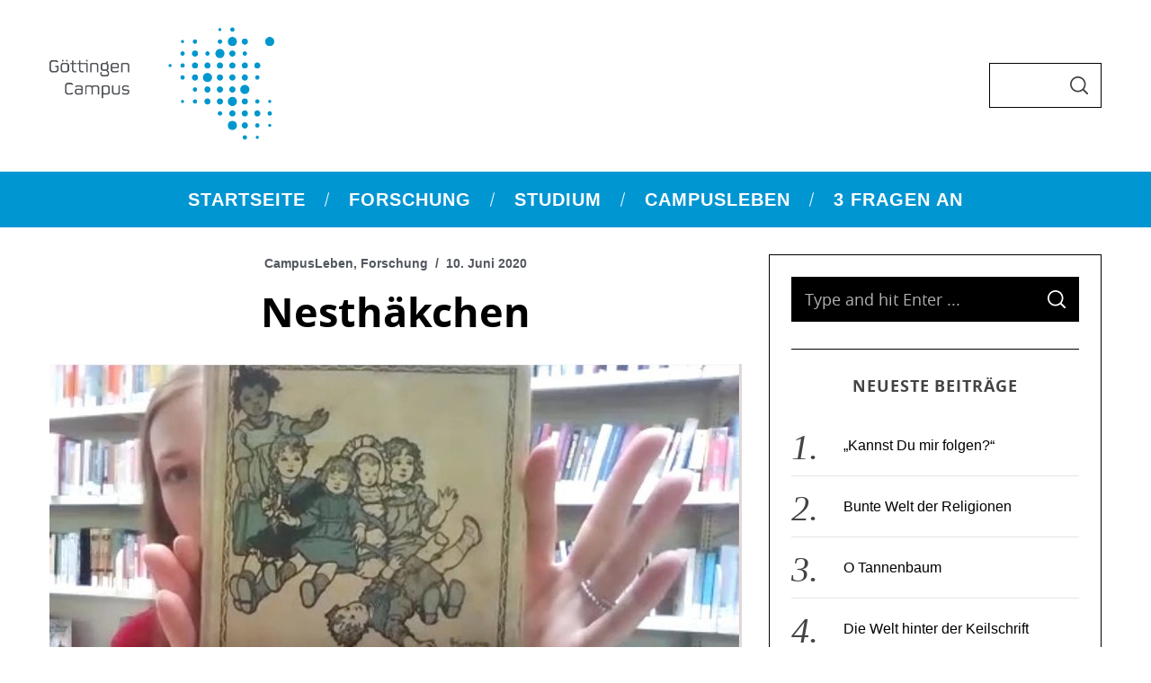

--- FILE ---
content_type: text/html; charset=UTF-8
request_url: https://www.campuspost.goettingen-campus.de/2020/06/10/nesthaekchen/
body_size: 16373
content:
<!doctype html>
<html lang="de">
<head>
    <meta charset="UTF-8">
    <meta name="viewport" content="width=device-width, minimum-scale=1">
    <meta name="theme-color" content="#000000">
    <link rel="profile" href="http://gmpg.org/xfn/11">
    <title>Nesthäkchen &#8211; CampusPost</title>
<meta name='robots' content='max-image-preview:large' />
	<style>img:is([sizes="auto" i], [sizes^="auto," i]) { contain-intrinsic-size: 3000px 1500px }</style>
	<link rel="alternate" type="application/rss+xml" title="CampusPost &raquo; Feed" href="https://www.campuspost.goettingen-campus.de/feed/" />
<link rel="alternate" type="application/rss+xml" title="CampusPost &raquo; Kommentar-Feed" href="https://www.campuspost.goettingen-campus.de/comments/feed/" />
<link rel="alternate" type="application/rss+xml" title="CampusPost &raquo; Nesthäkchen-Kommentar-Feed" href="https://www.campuspost.goettingen-campus.de/2020/06/10/nesthaekchen/feed/" />
<script type="text/javascript">
/* <![CDATA[ */
window._wpemojiSettings = {"baseUrl":"https:\/\/s.w.org\/images\/core\/emoji\/16.0.1\/72x72\/","ext":".png","svgUrl":"https:\/\/s.w.org\/images\/core\/emoji\/16.0.1\/svg\/","svgExt":".svg","source":{"concatemoji":"https:\/\/www.campuspost.goettingen-campus.de\/wp-includes\/js\/wp-emoji-release.min.js?ver=6.8.3"}};
/*! This file is auto-generated */
!function(s,n){var o,i,e;function c(e){try{var t={supportTests:e,timestamp:(new Date).valueOf()};sessionStorage.setItem(o,JSON.stringify(t))}catch(e){}}function p(e,t,n){e.clearRect(0,0,e.canvas.width,e.canvas.height),e.fillText(t,0,0);var t=new Uint32Array(e.getImageData(0,0,e.canvas.width,e.canvas.height).data),a=(e.clearRect(0,0,e.canvas.width,e.canvas.height),e.fillText(n,0,0),new Uint32Array(e.getImageData(0,0,e.canvas.width,e.canvas.height).data));return t.every(function(e,t){return e===a[t]})}function u(e,t){e.clearRect(0,0,e.canvas.width,e.canvas.height),e.fillText(t,0,0);for(var n=e.getImageData(16,16,1,1),a=0;a<n.data.length;a++)if(0!==n.data[a])return!1;return!0}function f(e,t,n,a){switch(t){case"flag":return n(e,"\ud83c\udff3\ufe0f\u200d\u26a7\ufe0f","\ud83c\udff3\ufe0f\u200b\u26a7\ufe0f")?!1:!n(e,"\ud83c\udde8\ud83c\uddf6","\ud83c\udde8\u200b\ud83c\uddf6")&&!n(e,"\ud83c\udff4\udb40\udc67\udb40\udc62\udb40\udc65\udb40\udc6e\udb40\udc67\udb40\udc7f","\ud83c\udff4\u200b\udb40\udc67\u200b\udb40\udc62\u200b\udb40\udc65\u200b\udb40\udc6e\u200b\udb40\udc67\u200b\udb40\udc7f");case"emoji":return!a(e,"\ud83e\udedf")}return!1}function g(e,t,n,a){var r="undefined"!=typeof WorkerGlobalScope&&self instanceof WorkerGlobalScope?new OffscreenCanvas(300,150):s.createElement("canvas"),o=r.getContext("2d",{willReadFrequently:!0}),i=(o.textBaseline="top",o.font="600 32px Arial",{});return e.forEach(function(e){i[e]=t(o,e,n,a)}),i}function t(e){var t=s.createElement("script");t.src=e,t.defer=!0,s.head.appendChild(t)}"undefined"!=typeof Promise&&(o="wpEmojiSettingsSupports",i=["flag","emoji"],n.supports={everything:!0,everythingExceptFlag:!0},e=new Promise(function(e){s.addEventListener("DOMContentLoaded",e,{once:!0})}),new Promise(function(t){var n=function(){try{var e=JSON.parse(sessionStorage.getItem(o));if("object"==typeof e&&"number"==typeof e.timestamp&&(new Date).valueOf()<e.timestamp+604800&&"object"==typeof e.supportTests)return e.supportTests}catch(e){}return null}();if(!n){if("undefined"!=typeof Worker&&"undefined"!=typeof OffscreenCanvas&&"undefined"!=typeof URL&&URL.createObjectURL&&"undefined"!=typeof Blob)try{var e="postMessage("+g.toString()+"("+[JSON.stringify(i),f.toString(),p.toString(),u.toString()].join(",")+"));",a=new Blob([e],{type:"text/javascript"}),r=new Worker(URL.createObjectURL(a),{name:"wpTestEmojiSupports"});return void(r.onmessage=function(e){c(n=e.data),r.terminate(),t(n)})}catch(e){}c(n=g(i,f,p,u))}t(n)}).then(function(e){for(var t in e)n.supports[t]=e[t],n.supports.everything=n.supports.everything&&n.supports[t],"flag"!==t&&(n.supports.everythingExceptFlag=n.supports.everythingExceptFlag&&n.supports[t]);n.supports.everythingExceptFlag=n.supports.everythingExceptFlag&&!n.supports.flag,n.DOMReady=!1,n.readyCallback=function(){n.DOMReady=!0}}).then(function(){return e}).then(function(){var e;n.supports.everything||(n.readyCallback(),(e=n.source||{}).concatemoji?t(e.concatemoji):e.wpemoji&&e.twemoji&&(t(e.twemoji),t(e.wpemoji)))}))}((window,document),window._wpemojiSettings);
/* ]]> */
</script>
<style id='cf-frontend-style-inline-css' type='text/css'>
@font-face {
	font-family: 'Open Sans';
	font-weight: 400;
	font-display: auto;
	font-fallback: Arial, sans serif;
	src: url('https://www.campuspost.goettingen-campus.de/wp-content/uploads/2022/11/opensans-regular-webfont.woff2') format('woff2'),
		url('https://www.campuspost.goettingen-campus.de/wp-content/uploads/2022/11/opensans-regular-webfont.woff') format('woff'),
		url('https://www.campuspost.goettingen-campus.de/wp-content/uploads/2022/11/OpenSans-Regular.ttf') format('truetype');
}
@font-face {
	font-family: 'Open Sans';
	font-weight: 700;
	font-display: auto;
	font-fallback: Arial, sans serif;
	src: url('https://www.campuspost.goettingen-campus.de/wp-content/uploads/2022/11/opensans-bold-webfont.woff2') format('woff2'),
		url('https://www.campuspost.goettingen-campus.de/wp-content/uploads/2022/11/opensans-bold-webfont.woff') format('woff'),
		url('https://www.campuspost.goettingen-campus.de/wp-content/uploads/2022/11/OpenSans-Bold.ttf') format('truetype');
}
</style>
<style id='wp-emoji-styles-inline-css' type='text/css'>

	img.wp-smiley, img.emoji {
		display: inline !important;
		border: none !important;
		box-shadow: none !important;
		height: 1em !important;
		width: 1em !important;
		margin: 0 0.07em !important;
		vertical-align: -0.1em !important;
		background: none !important;
		padding: 0 !important;
	}
</style>
<link rel='stylesheet' id='wp-block-library-css' href='https://www.campuspost.goettingen-campus.de/wp-includes/css/dist/block-library/style.min.css?ver=6.8.3' type='text/css' media='all' />
<style id='classic-theme-styles-inline-css' type='text/css'>
/*! This file is auto-generated */
.wp-block-button__link{color:#fff;background-color:#32373c;border-radius:9999px;box-shadow:none;text-decoration:none;padding:calc(.667em + 2px) calc(1.333em + 2px);font-size:1.125em}.wp-block-file__button{background:#32373c;color:#fff;text-decoration:none}
</style>
<link rel='stylesheet' id='eedee-gutenslider-init-css' href='https://www.campuspost.goettingen-campus.de/wp-content/plugins/gutenslider/build/gutenslider-init.css?ver=1747643402' type='text/css' media='all' />
<style id='global-styles-inline-css' type='text/css'>
:root{--wp--preset--aspect-ratio--square: 1;--wp--preset--aspect-ratio--4-3: 4/3;--wp--preset--aspect-ratio--3-4: 3/4;--wp--preset--aspect-ratio--3-2: 3/2;--wp--preset--aspect-ratio--2-3: 2/3;--wp--preset--aspect-ratio--16-9: 16/9;--wp--preset--aspect-ratio--9-16: 9/16;--wp--preset--color--black: #000000;--wp--preset--color--cyan-bluish-gray: #abb8c3;--wp--preset--color--white: #ffffff;--wp--preset--color--pale-pink: #f78da7;--wp--preset--color--vivid-red: #cf2e2e;--wp--preset--color--luminous-vivid-orange: #ff6900;--wp--preset--color--luminous-vivid-amber: #fcb900;--wp--preset--color--light-green-cyan: #7bdcb5;--wp--preset--color--vivid-green-cyan: #00d084;--wp--preset--color--pale-cyan-blue: #8ed1fc;--wp--preset--color--vivid-cyan-blue: #0693e3;--wp--preset--color--vivid-purple: #9b51e0;--wp--preset--gradient--vivid-cyan-blue-to-vivid-purple: linear-gradient(135deg,rgba(6,147,227,1) 0%,rgb(155,81,224) 100%);--wp--preset--gradient--light-green-cyan-to-vivid-green-cyan: linear-gradient(135deg,rgb(122,220,180) 0%,rgb(0,208,130) 100%);--wp--preset--gradient--luminous-vivid-amber-to-luminous-vivid-orange: linear-gradient(135deg,rgba(252,185,0,1) 0%,rgba(255,105,0,1) 100%);--wp--preset--gradient--luminous-vivid-orange-to-vivid-red: linear-gradient(135deg,rgba(255,105,0,1) 0%,rgb(207,46,46) 100%);--wp--preset--gradient--very-light-gray-to-cyan-bluish-gray: linear-gradient(135deg,rgb(238,238,238) 0%,rgb(169,184,195) 100%);--wp--preset--gradient--cool-to-warm-spectrum: linear-gradient(135deg,rgb(74,234,220) 0%,rgb(151,120,209) 20%,rgb(207,42,186) 40%,rgb(238,44,130) 60%,rgb(251,105,98) 80%,rgb(254,248,76) 100%);--wp--preset--gradient--blush-light-purple: linear-gradient(135deg,rgb(255,206,236) 0%,rgb(152,150,240) 100%);--wp--preset--gradient--blush-bordeaux: linear-gradient(135deg,rgb(254,205,165) 0%,rgb(254,45,45) 50%,rgb(107,0,62) 100%);--wp--preset--gradient--luminous-dusk: linear-gradient(135deg,rgb(255,203,112) 0%,rgb(199,81,192) 50%,rgb(65,88,208) 100%);--wp--preset--gradient--pale-ocean: linear-gradient(135deg,rgb(255,245,203) 0%,rgb(182,227,212) 50%,rgb(51,167,181) 100%);--wp--preset--gradient--electric-grass: linear-gradient(135deg,rgb(202,248,128) 0%,rgb(113,206,126) 100%);--wp--preset--gradient--midnight: linear-gradient(135deg,rgb(2,3,129) 0%,rgb(40,116,252) 100%);--wp--preset--font-size--small: 13px;--wp--preset--font-size--medium: 20px;--wp--preset--font-size--large: 36px;--wp--preset--font-size--x-large: 42px;--wp--preset--spacing--20: 0.44rem;--wp--preset--spacing--30: 0.67rem;--wp--preset--spacing--40: 1rem;--wp--preset--spacing--50: 1.5rem;--wp--preset--spacing--60: 2.25rem;--wp--preset--spacing--70: 3.38rem;--wp--preset--spacing--80: 5.06rem;--wp--preset--shadow--natural: 6px 6px 9px rgba(0, 0, 0, 0.2);--wp--preset--shadow--deep: 12px 12px 50px rgba(0, 0, 0, 0.4);--wp--preset--shadow--sharp: 6px 6px 0px rgba(0, 0, 0, 0.2);--wp--preset--shadow--outlined: 6px 6px 0px -3px rgba(255, 255, 255, 1), 6px 6px rgba(0, 0, 0, 1);--wp--preset--shadow--crisp: 6px 6px 0px rgba(0, 0, 0, 1);}:where(.is-layout-flex){gap: 0.5em;}:where(.is-layout-grid){gap: 0.5em;}body .is-layout-flex{display: flex;}.is-layout-flex{flex-wrap: wrap;align-items: center;}.is-layout-flex > :is(*, div){margin: 0;}body .is-layout-grid{display: grid;}.is-layout-grid > :is(*, div){margin: 0;}:where(.wp-block-columns.is-layout-flex){gap: 2em;}:where(.wp-block-columns.is-layout-grid){gap: 2em;}:where(.wp-block-post-template.is-layout-flex){gap: 1.25em;}:where(.wp-block-post-template.is-layout-grid){gap: 1.25em;}.has-black-color{color: var(--wp--preset--color--black) !important;}.has-cyan-bluish-gray-color{color: var(--wp--preset--color--cyan-bluish-gray) !important;}.has-white-color{color: var(--wp--preset--color--white) !important;}.has-pale-pink-color{color: var(--wp--preset--color--pale-pink) !important;}.has-vivid-red-color{color: var(--wp--preset--color--vivid-red) !important;}.has-luminous-vivid-orange-color{color: var(--wp--preset--color--luminous-vivid-orange) !important;}.has-luminous-vivid-amber-color{color: var(--wp--preset--color--luminous-vivid-amber) !important;}.has-light-green-cyan-color{color: var(--wp--preset--color--light-green-cyan) !important;}.has-vivid-green-cyan-color{color: var(--wp--preset--color--vivid-green-cyan) !important;}.has-pale-cyan-blue-color{color: var(--wp--preset--color--pale-cyan-blue) !important;}.has-vivid-cyan-blue-color{color: var(--wp--preset--color--vivid-cyan-blue) !important;}.has-vivid-purple-color{color: var(--wp--preset--color--vivid-purple) !important;}.has-black-background-color{background-color: var(--wp--preset--color--black) !important;}.has-cyan-bluish-gray-background-color{background-color: var(--wp--preset--color--cyan-bluish-gray) !important;}.has-white-background-color{background-color: var(--wp--preset--color--white) !important;}.has-pale-pink-background-color{background-color: var(--wp--preset--color--pale-pink) !important;}.has-vivid-red-background-color{background-color: var(--wp--preset--color--vivid-red) !important;}.has-luminous-vivid-orange-background-color{background-color: var(--wp--preset--color--luminous-vivid-orange) !important;}.has-luminous-vivid-amber-background-color{background-color: var(--wp--preset--color--luminous-vivid-amber) !important;}.has-light-green-cyan-background-color{background-color: var(--wp--preset--color--light-green-cyan) !important;}.has-vivid-green-cyan-background-color{background-color: var(--wp--preset--color--vivid-green-cyan) !important;}.has-pale-cyan-blue-background-color{background-color: var(--wp--preset--color--pale-cyan-blue) !important;}.has-vivid-cyan-blue-background-color{background-color: var(--wp--preset--color--vivid-cyan-blue) !important;}.has-vivid-purple-background-color{background-color: var(--wp--preset--color--vivid-purple) !important;}.has-black-border-color{border-color: var(--wp--preset--color--black) !important;}.has-cyan-bluish-gray-border-color{border-color: var(--wp--preset--color--cyan-bluish-gray) !important;}.has-white-border-color{border-color: var(--wp--preset--color--white) !important;}.has-pale-pink-border-color{border-color: var(--wp--preset--color--pale-pink) !important;}.has-vivid-red-border-color{border-color: var(--wp--preset--color--vivid-red) !important;}.has-luminous-vivid-orange-border-color{border-color: var(--wp--preset--color--luminous-vivid-orange) !important;}.has-luminous-vivid-amber-border-color{border-color: var(--wp--preset--color--luminous-vivid-amber) !important;}.has-light-green-cyan-border-color{border-color: var(--wp--preset--color--light-green-cyan) !important;}.has-vivid-green-cyan-border-color{border-color: var(--wp--preset--color--vivid-green-cyan) !important;}.has-pale-cyan-blue-border-color{border-color: var(--wp--preset--color--pale-cyan-blue) !important;}.has-vivid-cyan-blue-border-color{border-color: var(--wp--preset--color--vivid-cyan-blue) !important;}.has-vivid-purple-border-color{border-color: var(--wp--preset--color--vivid-purple) !important;}.has-vivid-cyan-blue-to-vivid-purple-gradient-background{background: var(--wp--preset--gradient--vivid-cyan-blue-to-vivid-purple) !important;}.has-light-green-cyan-to-vivid-green-cyan-gradient-background{background: var(--wp--preset--gradient--light-green-cyan-to-vivid-green-cyan) !important;}.has-luminous-vivid-amber-to-luminous-vivid-orange-gradient-background{background: var(--wp--preset--gradient--luminous-vivid-amber-to-luminous-vivid-orange) !important;}.has-luminous-vivid-orange-to-vivid-red-gradient-background{background: var(--wp--preset--gradient--luminous-vivid-orange-to-vivid-red) !important;}.has-very-light-gray-to-cyan-bluish-gray-gradient-background{background: var(--wp--preset--gradient--very-light-gray-to-cyan-bluish-gray) !important;}.has-cool-to-warm-spectrum-gradient-background{background: var(--wp--preset--gradient--cool-to-warm-spectrum) !important;}.has-blush-light-purple-gradient-background{background: var(--wp--preset--gradient--blush-light-purple) !important;}.has-blush-bordeaux-gradient-background{background: var(--wp--preset--gradient--blush-bordeaux) !important;}.has-luminous-dusk-gradient-background{background: var(--wp--preset--gradient--luminous-dusk) !important;}.has-pale-ocean-gradient-background{background: var(--wp--preset--gradient--pale-ocean) !important;}.has-electric-grass-gradient-background{background: var(--wp--preset--gradient--electric-grass) !important;}.has-midnight-gradient-background{background: var(--wp--preset--gradient--midnight) !important;}.has-small-font-size{font-size: var(--wp--preset--font-size--small) !important;}.has-medium-font-size{font-size: var(--wp--preset--font-size--medium) !important;}.has-large-font-size{font-size: var(--wp--preset--font-size--large) !important;}.has-x-large-font-size{font-size: var(--wp--preset--font-size--x-large) !important;}
:where(.wp-block-post-template.is-layout-flex){gap: 1.25em;}:where(.wp-block-post-template.is-layout-grid){gap: 1.25em;}
:where(.wp-block-columns.is-layout-flex){gap: 2em;}:where(.wp-block-columns.is-layout-grid){gap: 2em;}
:root :where(.wp-block-pullquote){font-size: 1.5em;line-height: 1.6;}
</style>
<link rel='stylesheet' id='contact-form-7-css' href='https://www.campuspost.goettingen-campus.de/wp-content/plugins/contact-form-7/includes/css/styles.css?ver=6.1.4' type='text/css' media='all' />
<link rel='stylesheet' id='main-style-css' href='https://www.campuspost.goettingen-campus.de/wp-content/themes/simplemag/style.css?ver=5.5' type='text/css' media='all' />
<link rel='stylesheet' id='borlabs-cookie-custom-css' href='https://www.campuspost.goettingen-campus.de/wp-content/cache/borlabs-cookie/1/borlabs-cookie-1-de.css?ver=3.3.23-24' type='text/css' media='all' />
<style id='simplemag-inline-css-inline-css' type='text/css'>
:root { --site-background: #fff; --site-color: #444; --hp-sections-space: 100px; } .site-header .site-branding { max-width: 472px; } .main-menu .sub-links .active-link, .main-menu .mega-menu-item:hover .item-title a, .main-menu > ul > .sub-menu-columns > .sub-menu > .sub-links > li > a { color: #0096d2; } .main-menu .sub-menu-two-columns > .sub-menu > .sub-links li a:after { background-color: #0096d2; } .main-menu .posts-loading:after { border-top-color: #0096d2; border-bottom-color: #0096d2; } .main-menu > ul > .link-arrow > a > span:after { border-color: transparent transparent #0096d2; } .main-menu > ul > li > .sub-menu { border-top-color: #0096d2; } .sidebar .widget { border-bottom-color: #000; } .footer-sidebar .widget_rss li:after, .footer-sidebar .widget_pages li:after, .footer-sidebar .widget_nav_menu li:after, .footer-sidebar .widget_categories ul li:after, .footer-sidebar .widget_recent_entries li:after, .footer-sidebar .widget_recent_comments li:after, .widget_nav_menu li:not(:last-of-type):after { background-color: #53575f; } .entry-title, .section-title { text-transform: none; } @media only screen and (min-width: 960px) { .gallery-carousel__image img { height: 580px; } } .global-sliders .entry-title, .full-width-image .title, .full-width-video .title {font-size: 18px;} @media screen and (min-width: 300px) { .global-sliders .entry-title, .full-width-image .title, .full-width-video .title { font-size: calc(18px + (42 - 18) * ((100vw - 300px) / (1600 - 300))); } } @media screen and (min-width: 1600px) { .global-sliders .entry-title, .full-width-image .title, .full-width-video .title {font-size: 42px;} }.section-title .title {font-size: 22px;} @media screen and (min-width: 300px) { .section-title .title { font-size: calc(22px + (42 - 22) * ((100vw - 300px) / (1600 - 300))); } } @media screen and (min-width: 1600px) { .section-title .title {font-size: 42px;} }.page-title .entry-title {font-size: 24px;} @media screen and (min-width: 300px) { .page-title .entry-title { font-size: calc(24px + (52 - 24) * ((100vw - 300px) / (1600 - 300))); } } @media screen and (min-width: 1600px) { .page-title .entry-title {font-size: 52px;} }.entries .entry-title {font-size: 18px;} @media screen and (min-width: 300px) { .entries .entry-title { font-size: calc(18px + (24 - 18) * ((100vw - 300px) / (1600 - 300))); } } @media screen and (min-width: 1600px) { .entries .entry-title {font-size: 24px;} }/* Custom CSS */.entry-content ol, .entry-content ul { padding-left: 0px; } .logo img { width: 33%; } .cat-description { max-width: 100%; } .header .search-form { border-bottom-color: #595959; border-left-color: #595959; border-right-color: #595959; border-top-color: #595959; } .entry-meta { color: #53575F; } .entry-meta a { color: #53575F; } .written-by { color: #53575F; } .nav-title { color: #53575F; } ol { margin-left: 35px; }
</style>
<script type="text/javascript" src="https://www.campuspost.goettingen-campus.de/wp-includes/js/jquery/jquery.min.js?ver=3.7.1" id="jquery-core-js"></script>
<script type="text/javascript" src="https://www.campuspost.goettingen-campus.de/wp-includes/js/jquery/jquery-migrate.min.js?ver=3.4.1" id="jquery-migrate-js"></script>
<script data-no-optimize="1" data-no-minify="1" data-cfasync="false" type="text/javascript" src="https://www.campuspost.goettingen-campus.de/wp-content/cache/borlabs-cookie/1/borlabs-cookie-config-de.json.js?ver=3.3.23-38" id="borlabs-cookie-config-js"></script>
<link rel="https://api.w.org/" href="https://www.campuspost.goettingen-campus.de/wp-json/" /><link rel="alternate" title="JSON" type="application/json" href="https://www.campuspost.goettingen-campus.de/wp-json/wp/v2/posts/1324" /><link rel="EditURI" type="application/rsd+xml" title="RSD" href="https://www.campuspost.goettingen-campus.de/xmlrpc.php?rsd" />
<meta name="generator" content="WordPress 6.8.3" />
<link rel="canonical" href="https://www.campuspost.goettingen-campus.de/2020/06/10/nesthaekchen/" />
<link rel='shortlink' href='https://www.campuspost.goettingen-campus.de/?p=1324' />
<link rel="alternate" title="oEmbed (JSON)" type="application/json+oembed" href="https://www.campuspost.goettingen-campus.de/wp-json/oembed/1.0/embed?url=https%3A%2F%2Fwww.campuspost.goettingen-campus.de%2F2020%2F06%2F10%2Fnesthaekchen%2F" />
<link rel="alternate" title="oEmbed (XML)" type="text/xml+oembed" href="https://www.campuspost.goettingen-campus.de/wp-json/oembed/1.0/embed?url=https%3A%2F%2Fwww.campuspost.goettingen-campus.de%2F2020%2F06%2F10%2Fnesthaekchen%2F&#038;format=xml" />
<meta name="generator" content="Redux 4.5.9" /><script type="text/javascript">
			
</script>
<link rel="icon" href="https://www.campuspost.goettingen-campus.de/wp-content/uploads/2024/02/cropped-GC-Dots-2-32x32.png" sizes="32x32" />
<link rel="icon" href="https://www.campuspost.goettingen-campus.de/wp-content/uploads/2024/02/cropped-GC-Dots-2-192x192.png" sizes="192x192" />
<link rel="apple-touch-icon" href="https://www.campuspost.goettingen-campus.de/wp-content/uploads/2024/02/cropped-GC-Dots-2-180x180.png" />
<meta name="msapplication-TileImage" content="https://www.campuspost.goettingen-campus.de/wp-content/uploads/2024/02/cropped-GC-Dots-2-270x270.png" />
		<style type="text/css" id="wp-custom-css">
			.video-container {
    position: relative;
    padding-bottom: 56.25%;
    padding-top: 0;
    height: 0;
    overflow: hidden;
}

.video-container iframe,
.video-container object,
.video-container embed {
    position: absolute;
    top: 0;
    left: 0;
    width: 100%;
    height: 100%;
}

.hdq_quiz {
	width: 50%;
	max-width: 300px;
}

.site-header .site-branding {
  max-width: 250px;
}

h1, h2, h3, h4, h5, h6, body, p, .main-menu .item-title a, .widget_pages, .widget_categories, .widget_nav_menu, .tagline, .sub-title, .entry-note, .manual-excerpt, .single-post.ltr:not(.woocommerce) .entry-content > p:first-of-type::first-letter, .sc-dropcap, .single-author-box .vcard, .comment-author, .comment-meta, .comment-reply-link, #respond label, #wp-calendar tbody, .latest-reviews .score-line i, .score-box .total {
font-family:Open Sans !important;
 }


		</style>
		<style id="ti_option-dynamic-css" title="dynamic-css" class="redux-options-output">:root{--font_titles-font-family:Arial, Helvetica, sans-serif;--font_titles-font-weight:700;--titles_size-font-size:42px;--silder_titles_size-font-size:42px;--post_item_titles_size-font-size:24px;--single_font_size-font-size:52px;--font_text-font-family:Arial, Helvetica, sans-serif;--font_text-font-weight:400;--entry_content_font-font-size:18px;--entry_content_font-line-height:28px;--main_site_color:#0096d2;--secondary_site_color:#53575f;--header_site_color:#ffffff;--site_top_strip_links-regular:#ffffff;--site_top_strip_links-hover:#0096d2;--slider_tint:#000000;--slider_tint_strength:0.1;--slider_tint_strength_hover:0.7;--footer_color:#111111;--footer_titles:#0096d2;--footer_text:#ffffff;--footer_links-regular:#53575f;--footer_links-hover:#0096d2;}.menu, .entry-meta, .see-more, .read-more, .read-more-link, .nav-title, .related-posts-tabs li a, #submit, .copyright{font-family:Arial, Helvetica, sans-serif;font-weight:700;font-style:normal;}.secondary-menu > ul > li{font-size:12px;}.main-menu > ul > li{font-size:20px;}.top-strip, .secondary-menu .sub-menu, .top-strip .search-form input[type="text"], .top-strip .social li ul{background-color:#0096d2;}.top-strip{border-bottom:0px solid #0096d2;}.top-strip .social li a{color:#53575f;}.main-menu{background-color:#0096d2;}.main-menu > ul > li{color:#ffffff;}.main-menu > ul > li:hover{color:#53575f;}.main-menu > ul > li > a:before{background-color:#ffffff;}.main-menu{border-top:1px none #53575f;}.main-menu{border-bottom:2px none #53575f;}.main-menu .sub-menu{background-color:#53575f;}.main-menu .sub-menu li, .mega-menu-posts .item-title{color:#ffffff;}.main-menu .sub-menu li:hover, .mega-menu-posts .item-title:hover{color:#0096d2;}.sidebar{border-top:1px solid #000;border-bottom:1px solid #000;border-left:1px solid #000;border-right:1px solid #000;}.slide-dock{background-color:#ffffff;}.slide-dock__title, .slide-dock p{color:#000000;}.slide-dock .entry-meta a, .slide-dock .entry-title{color:#000000;}.footer-border-top, .footer-sidebar .widget-area:before, .footer-sidebar .widget{border-top:1px dotted #53575f;border-bottom:1px dotted #53575f;border-left:1px dotted #53575f;border-right:1px dotted #53575f;}.full-width-sidebar{background-color:#53575f;}.full-width-sidebar, .full-width-sidebar a{color:#000000;}.copyright{background-color:#53575F;}.copyright, .copyright a{color:#ffffff;}.copyright{border-top:0px dotted #585b61;}</style></head>

<body class="wp-singular post-template-default single single-post postid-1324 single-format-standard wp-embed-responsive wp-theme-simplemag simplemag-5-5 ltr single-campusleben single-forschung hide-strip layout-full">

    <section class="no-print top-strip">

        
        <div class="wrapper">

            <div id="mobile-menu-reveal" class="icon-button mobile-menu-reveal"><i class="hamburger-icon"></i></div>

            
            
            
        </div><!-- .wrapper -->

    </section><!-- .top-strip -->



        <header id="masthead" class="site-header" role="banner" class="clearfix">
        <div id="branding" class="anmtd">
            <div class="wrapper">
            
<div class="header-row header-search">

    <div class="inner-cell">

        <a href="https://www.campuspost.goettingen-campus.de" class="site-branding" rel="home"><img class="site-logo" src="https://www.campuspost.goettingen-campus.de/wp-content/uploads/2020/04/GC_Logo_4c_grau-blau_web3.png" alt="CampusPost - " width="472" height="237" /></a>
                <span class="tagline"></span>
        
    </div>

    
        <div class="inner-cell search-form-cell">
        


<form role="search" method="get" class="search-form" action="https://www.campuspost.goettingen-campus.de/">
    <label for="search-form-6969fecaaeb9f">
        <span class="screen-reader-text">Search for:</span>
    </label>
    <div class="input-holder">
        <input type="search" id="search-form-6969fecaaeb9f" class="search-field" placeholder="Type and hit Enter ..." value="" name="s" />
        <button type="submit" class="search-submit"><svg class="sm-svg-icon icon-search" width="20" height="20" aria-hidden="true" role="img" focusable="false" xmlns="http://www.w3.org/2000/svg" viewBox="0 0 24 24"><path d="M0 10.498c0 5.786 4.711 10.498 10.497 10.498 2.514 0 4.819-.882 6.627-2.362l8.364 8.365L27 25.489l-8.366-8.365a10.4189 10.4189 0 0 0 2.361-6.626C20.995 4.712 16.284 0 10.497 0 4.711 0 0 4.712 0 10.498zm2.099 0c0-4.65 3.748-8.398 8.398-8.398 4.651 0 8.398 3.748 8.398 8.398 0 4.651-3.747 8.398-8.398 8.398-4.65 0-8.398-3.747-8.398-8.398z"></path></svg><span class="screen-reader-text">Search</span></button>
    </div>
</form>    </div>
    
</div><!-- .header-search -->            </div><!-- .wrapper -->
        </div><!-- #branding -->
    </header><!-- #masthead -->
    
    
    
        <nav class="no-print anmtd main-menu" role="navigation" aria-label="Main Menu"><ul id="main_menu" class="menu"><li id="menu-item-214" class="menu-item menu-item-type-custom menu-item-object-custom menu-item-home"><a href="https://www.campuspost.goettingen-campus.de/"><span>Startseite</span></a></li>
<li id="menu-item-200" class="menu-item menu-item-type-taxonomy menu-item-object-category current-post-ancestor current-menu-parent current-post-parent"><a href="https://www.campuspost.goettingen-campus.de/category/forschung/"><span>Forschung</span></a></li>
<li id="menu-item-202" class="menu-item menu-item-type-taxonomy menu-item-object-category"><a href="https://www.campuspost.goettingen-campus.de/category/studium/"><span>Studium</span></a></li>
<li id="menu-item-204" class="menu-item menu-item-type-taxonomy menu-item-object-category current-post-ancestor current-menu-parent current-post-parent"><a href="https://www.campuspost.goettingen-campus.de/category/campusleben/"><span>CampusLeben</span></a></li>
<li id="menu-item-196" class="menu-item menu-item-type-taxonomy menu-item-object-category"><a href="https://www.campuspost.goettingen-campus.de/category/3-fragen-an/"><span>3 Fragen an</span></a></li>
</ul></nav>
    <main id="content" class="site-content anmtd" role="main">

    
        <div id="post-1324" class="post-1324 post type-post status-publish format-standard has-post-thumbnail hentry category-campusleben category-forschung">

            
            
            <div class="wrapper">
                <div class="grids">

                            <div class="grid-8 column-1 content-with-sidebar">
            
                    
        <header class="entry-header page-header">
            <div class="wrapper">

                <div class="entry-meta"><span class="entry-category"><a href="https://www.campuspost.goettingen-campus.de/category/campusleben/" rel="category tag">CampusLeben</a>, <a href="https://www.campuspost.goettingen-campus.de/category/forschung/" rel="category tag">Forschung</a></span><time class="entry-date published" datetime="2020-06-10T10:00:00+02:00">10. Juni 2020</time><time class="updated" datetime="2020-06-09T15:50:37+02:00">&lt;9. Juni 2020</time></div>
                <div class="page-title single-title">
                    <h1 class="entry-title">Nesthäkchen</h1>
                </div>

                
            </div>
        </header>


    

                    
        <div class="entry-media above-content-media">
            
	
		<figure class="base-image">

            <img width="770" height="575" src="https://www.campuspost.goettingen-campus.de/wp-content/uploads/2020/06/Nesthaekchen_Video-770x575.jpg" class="attachment-medium-size size-medium-size wp-post-image" alt="" decoding="async" fetchpriority="high" srcset="https://www.campuspost.goettingen-campus.de/wp-content/uploads/2020/06/Nesthaekchen_Video-770x575.jpg 770w, https://www.campuspost.goettingen-campus.de/wp-content/uploads/2020/06/Nesthaekchen_Video-300x224.jpg 300w, https://www.campuspost.goettingen-campus.de/wp-content/uploads/2020/06/Nesthaekchen_Video-1024x764.jpg 1024w, https://www.campuspost.goettingen-campus.de/wp-content/uploads/2020/06/Nesthaekchen_Video-768x573.jpg 768w, https://www.campuspost.goettingen-campus.de/wp-content/uploads/2020/06/Nesthaekchen_Video-370x276.jpg 370w, https://www.campuspost.goettingen-campus.de/wp-content/uploads/2020/06/Nesthaekchen_Video-570x426.jpg 570w, https://www.campuspost.goettingen-campus.de/wp-content/uploads/2020/06/Nesthaekchen_Video-1170x873.jpg 1170w, https://www.campuspost.goettingen-campus.de/wp-content/uploads/2020/06/Nesthaekchen_Video-777x580.jpg 777w, https://www.campuspost.goettingen-campus.de/wp-content/uploads/2020/06/Nesthaekchen_Video.jpg 1215w" sizes="(max-width: 770px) 100vw, 770px" />
            		</figure>

	        </div>

    

                    
        <div class="advertisement">

            			
        </div><!-- .advertisment -->

    

                    

                    
                    
                    <article class="clearfix post-has-dropcap single-box entry-content">
                        
<p>Annemarie läuft ohne Hut aus dem Haus. Was sich heutzutage unspektakulär anhört, war in der Wilhelminischen Kaiserzeit ein klarer Verstoß gegen ihre soziale Rolle. Das aufgeweckte Mädchen ist die Protagonistin der Buchreihe „Nesthäkchen“. Exemplare der Reihe sind in der Sammlung historischer Kinder- und Jugendliteratur der Universität Göttingen zu finden. Weil die Räumlichkeiten während der Pandemie für Interessierte nicht zugänglich sind, meldet sich Jaqueline Stephan per Zoom-Interview aus „ihrer“ Sammlung.</p>



<p>Die Studentin der Fächer Deutsch und Philosophie präsentiert uns einige Szenen, Bilder und Themen aus der Nesthäkchen-Reihe und lässt uns teilhaben, wie Annemarie in ihre Rolle hineinwächst. Gleichzeitig begründet Stephan, warum ihr ein Eintauchen in die alte Zeit sinnvoll erscheint: Indem wir uns mit längst vergangenen Rollenbildern und ihrer Vermittlung beschäftigen, denken wir über aktuelle Rollen nach – wie sie zum Beispiel in den Sozialen Medien oder in der BRAVO zu finden sind. In dem Video stellt uns die Studentin auch Nesthäkchen-Autorin Else Ury vor und natürlich die Sammlung selbst.</p>



<figure class="wp-block-embed-youtube wp-block-embed is-type-video is-provider-youtube wp-embed-aspect-16-9 wp-has-aspect-ratio"><div class="wp-block-embed__wrapper">
 <div class="brlbs-cmpnt-container brlbs-cmpnt-content-blocker brlbs-cmpnt-with-individual-styles" data-borlabs-cookie-content-blocker-id="youtube-content-blocker" data-borlabs-cookie-content="[base64]"><div class="brlbs-cmpnt-cb-preset-c brlbs-cmpnt-cb-youtube"> <div class="brlbs-cmpnt-cb-thumbnail" style="background-image: url('https://www.campuspost.goettingen-campus.de/wp-content/uploads/borlabs-cookie/1/yt_Dhk4AR2-4jk_hqdefault.jpg')"></div> <div class="brlbs-cmpnt-cb-main"> <div class="brlbs-cmpnt-cb-play-button"></div> <div class="brlbs-cmpnt-cb-content"> <p class="brlbs-cmpnt-cb-description">Sie sehen gerade einen Platzhalterinhalt von <strong>YouTube</strong>. Um auf den eigentlichen Inhalt zuzugreifen, klicken Sie auf die Schaltfläche unten. Bitte beachten Sie, dass dabei Daten an Drittanbieter weitergegeben werden.</p> <a class="brlbs-cmpnt-cb-provider-toggle" href="#" data-borlabs-cookie-show-provider-information role="button">Mehr Informationen</a> </div> <div class="brlbs-cmpnt-cb-buttons"> <a class="brlbs-cmpnt-cb-btn" href="#" data-borlabs-cookie-unblock role="button">Inhalt entsperren</a> <a class="brlbs-cmpnt-cb-btn" href="#" data-borlabs-cookie-accept-service role="button" style="display: inherit">Erforderlichen Service akzeptieren und Inhalte entsperren</a> </div> </div> </div></div>
</div></figure>



<p>Die <a href="https://www.uni-goettingen.de/de/197957.html">Sammlung historischer Kinder- und Jugendliteratur</a> am Seminar für Deutsche Philologie umfasst rund 35.000 Bände. Hinzu kommen rund 10.000 Bände neuer und neuester Kinder- und Jugendliteratur aus dem Bestand der SUB. Schwerpunkte der Sammlung liegen auf der Literatur der Weimarer Republik und des Nationalsozialismus, der roten Kinder- und Jugendliteratur und auf Märchenbüchern.</p>
                    </article><!-- .entry-content -->

                    
        <div class="single-box advertisement">

            			
        </div><!-- .advertisment -->

    
                    

                    

                    
                        
                        <div class="single-box single-social ">

                            
                            
    <div class="social-sharing link-layout social-minimal" data-permalink="https://www.campuspost.goettingen-campus.de/2020/06/10/nesthaekchen/">

        <a class="share-item share-facebook" href="http://www.facebook.com/sharer.php?u=https://www.campuspost.goettingen-campus.de/2020/06/10/nesthaekchen/&t=Nesthäkchen" target="blank">
            <svg class="sm-svg-icon icon-facebook" width="16" height="16" aria-hidden="true" role="img" focusable="false" viewBox="0 0 24 24" version="1.1" xmlns="http://www.w3.org/2000/svg" xmlns:xlink="http://www.w3.org/1999/xlink"><path d="M15.717 8.828h-2.848V6.96c0-.701.465-.865.792-.865h2.01V3.011L12.903 3C9.83 3 9.131 5.3 9.131 6.773v2.055H7.353v3.179h1.778V21h3.738v-8.993h2.522l.326-3.179z"/></svg>            <span class="share-label">Facebook</span>        </a>

        <a class="share-item share-twitter" href="https://twitter.com/intent/tweet?original_referer=https://www.campuspost.goettingen-campus.de/2020/06/10/nesthaekchen/&text=Nesthäkchen&tw_p=tweetbutton&url=https://www.campuspost.goettingen-campus.de/2020/06/10/nesthaekchen/" target="_blank">
            <svg class="sm-svg-icon icon-twitter" width="16" height="16" aria-hidden="true" role="img" focusable="false" viewBox="0 0 24 24" version="1.1" xmlns="http://www.w3.org/2000/svg" xmlns:xlink="http://www.w3.org/1999/xlink"><path d="M22.23,5.924c-0.736,0.326-1.527,0.547-2.357,0.646c0.847-0.508,1.498-1.312,1.804-2.27 c-0.793,0.47-1.671,0.812-2.606,0.996C18.324,4.498,17.257,4,16.077,4c-2.266,0-4.103,1.837-4.103,4.103 c0,0.322,0.036,0.635,0.106,0.935C8.67,8.867,5.647,7.234,3.623,4.751C3.27,5.357,3.067,6.062,3.067,6.814 c0,1.424,0.724,2.679,1.825,3.415c-0.673-0.021-1.305-0.206-1.859-0.513c0,0.017,0,0.034,0,0.052c0,1.988,1.414,3.647,3.292,4.023 c-0.344,0.094-0.707,0.144-1.081,0.144c-0.264,0-0.521-0.026-0.772-0.074c0.522,1.63,2.038,2.816,3.833,2.85 c-1.404,1.1-3.174,1.756-5.096,1.756c-0.331,0-0.658-0.019-0.979-0.057c1.816,1.164,3.973,1.843,6.29,1.843 c7.547,0,11.675-6.252,11.675-11.675c0-0.178-0.004-0.355-0.012-0.531C20.985,7.47,21.68,6.747,22.23,5.924z"></path></svg>            <span class="share-label">Twitter</span>        </a>

                <a data-pin-custom="true" class="share-item share-pinterest" href="//pinterest.com/pin/create/button/?url=https://www.campuspost.goettingen-campus.de/2020/06/10/nesthaekchen/&media=https://www.campuspost.goettingen-campus.de/wp-content/uploads/2020/06/Nesthaekchen_Video-1024x764.jpg&description=Nesthäkchen" target="_blank">
            <svg class="sm-svg-icon icon-pinterest" width="16" height="16" aria-hidden="true" role="img" focusable="false" viewBox="0 0 24 24" version="1.1" xmlns="http://www.w3.org/2000/svg" xmlns:xlink="http://www.w3.org/1999/xlink"><path d="M12.289,2C6.617,2,3.606,5.648,3.606,9.622c0,1.846,1.025,4.146,2.666,4.878c0.25,0.111,0.381,0.063,0.439-0.169 c0.044-0.175,0.267-1.029,0.365-1.428c0.032-0.128,0.017-0.237-0.091-0.362C6.445,11.911,6.01,10.75,6.01,9.668 c0-2.777,2.194-5.464,5.933-5.464c3.23,0,5.49,2.108,5.49,5.122c0,3.407-1.794,5.768-4.13,5.768c-1.291,0-2.257-1.021-1.948-2.277 c0.372-1.495,1.089-3.112,1.089-4.191c0-0.967-0.542-1.775-1.663-1.775c-1.319,0-2.379,1.309-2.379,3.059 c0,1.115,0.394,1.869,0.394,1.869s-1.302,5.279-1.54,6.261c-0.405,1.666,0.053,4.368,0.094,4.604 c0.021,0.126,0.167,0.169,0.25,0.063c0.129-0.165,1.699-2.419,2.142-4.051c0.158-0.59,0.817-2.995,0.817-2.995 c0.43,0.784,1.681,1.446,3.013,1.446c3.963,0,6.822-3.494,6.822-7.833C20.394,5.112,16.849,2,12.289,2"></path></svg>            <span class="share-label">Pinterest</span>        </a>

        
        <div class="share-item share-more">

            <span class="share-plus"></span>

            <div class="share-more-items">
                <a class="share-linkedin" href="http://www.linkedin.com/shareArticle?mini=true&amp;url=https://www.campuspost.goettingen-campus.de/2020/06/10/nesthaekchen/&amp;title=Nesthäkchen&amp;source=CampusPost" target="_blank">
                    <span class="share-label">LinkedIn</span>
                </a>

                <a class="share-mail" href="mailto:?subject=Nesthäkchen&body=https://www.campuspost.goettingen-campus.de/2020/06/10/nesthaekchen/">
                    <span class="share-label">Email</span>
                </a>
            </div>

        </div>

        
    </div><!-- social-sharing -->

                        </div>

                    
                    
<div class="single-box author-box single-author-box">

    <div class="author-avatar">
        <a href="https://www.campuspost.goettingen-campus.de/author/heike-ernestus/">
                    </a>
    </div><!-- .author-avatar -->

    <div class="author-info">

        <div class="written-by">Written By</div>
        <span class="author vcard">
            <a class="url fn n" href="https://www.campuspost.goettingen-campus.de/author/heike-ernestus/" rel="author">
                Heike Ernestus            </a>
        </span>

        
    </div><!-- .info -->

    
    <div class="author-posts">

        
            <span class="written-by">
                More from Heike Ernestus            </span>

            
            <div class="item">
                <div class="entry-details">
                    <header class="entry-header">
                        <h6 class="entry-title">
                            <a href="https://www.campuspost.goettingen-campus.de/2023/02/07/wir-gefuehl-der-mathe-fans/">Wir-Gefühl der Mathe-Fans</a>
                        </h6>
                    </header>
                    <div class="entry-summary">
                        Zwei Studentinnen aus dem Göttinger Organisationsteam der Mathe-Olympiade erzählen.                    </div>
                    <a class="read-more-link" href="https://www.campuspost.goettingen-campus.de/2023/02/07/wir-gefuehl-der-mathe-fans/">Read More</a>
                </div>
            </div>

            
            
        
    </div><!--.author-posts-->

</div><!-- .author-box -->

                    


<div class="single-box related-posts">

    <h4 class="title single-box-title">
        You may also like    </h4>

    <div class="grids carousel">

        
        <div class="item">
            <figure class="entry-image">
                <a href="https://www.campuspost.goettingen-campus.de/2020/09/21/renaissance-der-thematischen-kartografie/">
                    <img width="270" height="180" src="https://www.campuspost.goettingen-campus.de/wp-content/uploads/2020/09/1_chausseen2_Aufmacherfoto-270x180.jpg" class="attachment-rectangle-size-small size-rectangle-size-small wp-post-image" alt="" decoding="async" srcset="https://www.campuspost.goettingen-campus.de/wp-content/uploads/2020/09/1_chausseen2_Aufmacherfoto-270x180.jpg 270w, https://www.campuspost.goettingen-campus.de/wp-content/uploads/2020/09/1_chausseen2_Aufmacherfoto-600x400.jpg 600w, https://www.campuspost.goettingen-campus.de/wp-content/uploads/2020/09/1_chausseen2_Aufmacherfoto-370x247.jpg 370w, https://www.campuspost.goettingen-campus.de/wp-content/uploads/2020/09/1_chausseen2_Aufmacherfoto-570x381.jpg 570w" sizes="(max-width: 270px) 100vw, 270px" />                </a>
            </figure>

            <div class="entry-details">
                <header class="entry-header">
                    <div class="entry-meta">
                        <time class="entry-date">21. September 2020</time>
                    </div>
                    <h6 class="entry-title">
                        <a href="https://www.campuspost.goettingen-campus.de/2020/09/21/renaissance-der-thematischen-kartografie/">Renaissance der thematischen Kartografie</a>
                    </h6>
                </header>
            </div>
        </div>

        
        <div class="item">
            <figure class="entry-image">
                <a href="https://www.campuspost.goettingen-campus.de/2021/05/10/goettinger-beim-festival-pint-of-science/">
                    <img width="270" height="180" src="https://www.campuspost.goettingen-campus.de/wp-content/uploads/2021/05/CampusPost_PintofScienceGoe-270x180.jpg" class="attachment-rectangle-size-small size-rectangle-size-small wp-post-image" alt="" decoding="async" loading="lazy" srcset="https://www.campuspost.goettingen-campus.de/wp-content/uploads/2021/05/CampusPost_PintofScienceGoe-270x180.jpg 270w, https://www.campuspost.goettingen-campus.de/wp-content/uploads/2021/05/CampusPost_PintofScienceGoe-370x247.jpg 370w, https://www.campuspost.goettingen-campus.de/wp-content/uploads/2021/05/CampusPost_PintofScienceGoe-570x381.jpg 570w" sizes="auto, (max-width: 270px) 100vw, 270px" />                </a>
            </figure>

            <div class="entry-details">
                <header class="entry-header">
                    <div class="entry-meta">
                        <time class="entry-date">10. Mai 2021</time>
                    </div>
                    <h6 class="entry-title">
                        <a href="https://www.campuspost.goettingen-campus.de/2021/05/10/goettinger-beim-festival-pint-of-science/">Göttinger beim Festival „Pint of Science“</a>
                    </h6>
                </header>
            </div>
        </div>

        
        <div class="item">
            <figure class="entry-image">
                <a href="https://www.campuspost.goettingen-campus.de/2023/03/16/wenn-wale-reden/">
                    <img width="270" height="180" src="https://www.campuspost.goettingen-campus.de/wp-content/uploads/2023/03/Uni_FW_Walhaengung_CM-72_96dpi-270x180.jpg" class="attachment-rectangle-size-small size-rectangle-size-small wp-post-image" alt="" decoding="async" loading="lazy" srcset="https://www.campuspost.goettingen-campus.de/wp-content/uploads/2023/03/Uni_FW_Walhaengung_CM-72_96dpi-270x180.jpg 270w, https://www.campuspost.goettingen-campus.de/wp-content/uploads/2023/03/Uni_FW_Walhaengung_CM-72_96dpi-300x199.jpg 300w, https://www.campuspost.goettingen-campus.de/wp-content/uploads/2023/03/Uni_FW_Walhaengung_CM-72_96dpi-1024x681.jpg 1024w, https://www.campuspost.goettingen-campus.de/wp-content/uploads/2023/03/Uni_FW_Walhaengung_CM-72_96dpi-768x511.jpg 768w, https://www.campuspost.goettingen-campus.de/wp-content/uploads/2023/03/Uni_FW_Walhaengung_CM-72_96dpi-370x246.jpg 370w, https://www.campuspost.goettingen-campus.de/wp-content/uploads/2023/03/Uni_FW_Walhaengung_CM-72_96dpi-570x379.jpg 570w, https://www.campuspost.goettingen-campus.de/wp-content/uploads/2023/03/Uni_FW_Walhaengung_CM-72_96dpi-770x512.jpg 770w, https://www.campuspost.goettingen-campus.de/wp-content/uploads/2023/03/Uni_FW_Walhaengung_CM-72_96dpi-872x580.jpg 872w, https://www.campuspost.goettingen-campus.de/wp-content/uploads/2023/03/Uni_FW_Walhaengung_CM-72_96dpi.jpg 1134w" sizes="auto, (max-width: 270px) 100vw, 270px" />                </a>
            </figure>

            <div class="entry-details">
                <header class="entry-header">
                    <div class="entry-meta">
                        <time class="entry-date">16. März 2023</time>
                    </div>
                    <h6 class="entry-title">
                        <a href="https://www.campuspost.goettingen-campus.de/2023/03/16/wenn-wale-reden/">Wenn Wale reden</a>
                    </h6>
                </header>
            </div>
        </div>

        
        
    </div><!--.carousel-->
</div><!-- .single-box .related-posts -->


                        <nav class="single-box nav-single">
                <div class="nav-previous">
            <a href="https://www.campuspost.goettingen-campus.de/2020/06/08/corona-auf-dem-land-staedte-halten-den-atem-an-doerfer-atmen-tief-durch/" rel="prev"><i class="sm-chevron-left"></i><span class="nav-title">Previous article</span>Corona auf dem Land: „Städte halten den Atem an, Dörfer atmen tief durch&#8221;</a>        </div>
        
                <div class="nav-next">
            <a href="https://www.campuspost.goettingen-campus.de/2020/06/11/her-mit-den-guten-vorschlaegen/" rel="next"><i class="sm-chevron-right"></i><span class="nav-title">Next article</span>Her mit den guten Vorschlägen</a>        </div>
            </nav><!-- .nav-single -->

    
                    
<div id="comments" class="single-box comments-area comments-closed">

	<div class="single-box-title comments-title-wrap no-responses">
		<span class="main-font comments-title">
		0 replies on &ldquo;Nesthäkchen&rdquo;		</span><!-- .comments-title -->

		
	</div><!-- .comments-title-wrap -->

	
</div><!-- #comments -->
                
                    </div><!-- .grid-8 -->
                    
<div class="grid-4 column-2">
    <aside class="sidebar" role="complementary">
        <div id="search-2" class="widget widget_search">


<form role="search" method="get" class="search-form" action="https://www.campuspost.goettingen-campus.de/">
    <label for="search-form-6969fecab9396">
        <span class="screen-reader-text">Search for:</span>
    </label>
    <div class="input-holder">
        <input type="search" id="search-form-6969fecab9396" class="search-field" placeholder="Type and hit Enter ..." value="" name="s" />
        <button type="submit" class="search-submit"><svg class="sm-svg-icon icon-search" width="20" height="20" aria-hidden="true" role="img" focusable="false" xmlns="http://www.w3.org/2000/svg" viewBox="0 0 24 24"><path d="M0 10.498c0 5.786 4.711 10.498 10.497 10.498 2.514 0 4.819-.882 6.627-2.362l8.364 8.365L27 25.489l-8.366-8.365a10.4189 10.4189 0 0 0 2.361-6.626C20.995 4.712 16.284 0 10.497 0 4.711 0 0 4.712 0 10.498zm2.099 0c0-4.65 3.748-8.398 8.398-8.398 4.651 0 8.398 3.748 8.398 8.398 0 4.651-3.747 8.398-8.398 8.398-4.65 0-8.398-3.747-8.398-8.398z"></path></svg><span class="screen-reader-text">Search</span></button>
    </div>
</form></div>
		<div id="recent-posts-2" class="widget widget_recent_entries">
		<h3>Neueste Beiträge</h3>
		<ul>
											<li>
					<a href="https://www.campuspost.goettingen-campus.de/2026/01/14/kannst-du-mir-folgen/">„Kannst Du mir folgen?“</a>
									</li>
											<li>
					<a href="https://www.campuspost.goettingen-campus.de/2026/01/07/bunte-welt-der-religionen/">Bunte Welt der Religionen</a>
									</li>
											<li>
					<a href="https://www.campuspost.goettingen-campus.de/2025/12/17/o-tannenbaum/">O Tannenbaum</a>
									</li>
											<li>
					<a href="https://www.campuspost.goettingen-campus.de/2025/12/10/die-welt-hinter-der-keilschrift/">Die Welt hinter der Keilschrift</a>
									</li>
											<li>
					<a href="https://www.campuspost.goettingen-campus.de/2025/12/03/mit-goettinger-beteiligung-bundesverfassungsgericht-kippt-triage-gesetz/">Mit Göttinger Beteiligung: Bundesverfassungsgericht kippt Triage-Gesetz</a>
									</li>
					</ul>

		</div>    </aside><!-- .sidebar -->
</div>
                
                </div><!-- .grids -->
            </div><!-- .wrapper -->
        </div><!-- .post -->

    
    </main><!-- #content -->

    
<div class="slide-dock">

    <a class="close-dock" href="#" title="Close"><i class="gg-close-o"></i></a>
    <h5 class="slide-dock__title">More Stories</h5>

    <div class="entries">

    
        <article>
        	<figure class="entry-image">
                <a href="https://www.campuspost.goettingen-campus.de/2023/03/21/global-village-goettingen/">
                    <img width="370" height="247" src="https://www.campuspost.goettingen-campus.de/wp-content/uploads/2023/03/Aufmacher_alle_96dpi-370x247.jpg" class="attachment-rectangle-size size-rectangle-size wp-post-image" alt="" decoding="async" loading="lazy" srcset="https://www.campuspost.goettingen-campus.de/wp-content/uploads/2023/03/Aufmacher_alle_96dpi-370x247.jpg 370w, https://www.campuspost.goettingen-campus.de/wp-content/uploads/2023/03/Aufmacher_alle_96dpi-270x180.jpg 270w, https://www.campuspost.goettingen-campus.de/wp-content/uploads/2023/03/Aufmacher_alle_96dpi-570x381.jpg 570w" sizes="auto, (max-width: 370px) 100vw, 370px" />                </a>
            </figure>

            <div class="entry-details">
                <header class="entry-header">
                    <div class="entry-meta">
                        <span class="entry-category"><a href="https://www.campuspost.goettingen-campus.de/category/allgemein/" rel="category tag">Allgemein</a>, <a href="https://www.campuspost.goettingen-campus.de/category/campusleben/" rel="category tag">CampusLeben</a>, <a href="https://www.campuspost.goettingen-campus.de/category/studium/" rel="category tag">Studium</a></span>
                    </div>
                    <h6 class="entry-title">
                        <a href="https://www.campuspost.goettingen-campus.de/2023/03/21/global-village-goettingen/">
                            Global Village Göttingen                        </a>
                    </h6>
                </header>
            </div>
        </article>

    
	
    </div>

</div><!-- .slide-dock -->

    <footer id="footer" class="no-print anmtd" role="contentinfo">

        
        <div class="advertisement">
            <div class="wrapper">

                			            </div>

        </div><!-- .advertisment -->

    
        
        <div class="copyright">
            <div class="wrapper">
                <div class="grid">
                    <div class="col-sm-12 col-md-10">
                        <a href="https://www.uni-goettingen.de/de/439479.html" target="_blank">Datenschutz</a>&nbsp;&nbsp;&nbsp;<a href="https://www.uni-goettingen.de/de/545353.html" target="_blank">Kontakt</a>&nbsp;&nbsp;&nbsp;<a href="https://www.uni-goettingen.de/de/105.html" target="_blank">Impressum</a>
			                    </div>
                    <div class="col-sm-12 col-md-2 text-right">
                        <a href="#" class="icon-n-txt back-top">Back to top<i class="sm-chevron-up"></i></a>
                    </div>
                </div>
            </div>
        </div>

    </footer><!-- #footer -->


<div id="offcanvas" class="site-offcanvas">

    
    <div class="offcanvas-search offcanvas-panel offcanvas-panel--modal">
        <span id="offcanvas-modal-close" class="icon-button offcanvas-close"><i class="close-icon"></i></span>

        <div class="modal--search-form">
            <div class="wrapper">
                


<form role="search" method="get" class="search-form" action="https://www.campuspost.goettingen-campus.de/">
    <label for="search-form-6969fecabcc61">
        <span class="screen-reader-text">Search for:</span>
    </label>
    <div class="input-holder">
        <input type="search" id="search-form-6969fecabcc61" class="search-field" placeholder="Type and hit Enter ..." value="" name="s" />
        <button type="submit" class="search-submit"><svg class="sm-svg-icon icon-search" width="20" height="20" aria-hidden="true" role="img" focusable="false" xmlns="http://www.w3.org/2000/svg" viewBox="0 0 24 24"><path d="M0 10.498c0 5.786 4.711 10.498 10.497 10.498 2.514 0 4.819-.882 6.627-2.362l8.364 8.365L27 25.489l-8.366-8.365a10.4189 10.4189 0 0 0 2.361-6.626C20.995 4.712 16.284 0 10.497 0 4.711 0 0 4.712 0 10.498zm2.099 0c0-4.65 3.748-8.398 8.398-8.398 4.651 0 8.398 3.748 8.398 8.398 0 4.651-3.747 8.398-8.398 8.398-4.65 0-8.398-3.747-8.398-8.398z"></path></svg><span class="screen-reader-text">Search</span></button>
    </div>
</form>            </div>
        </div>

    </div><!-- Search -->


        <div id="offcanvas-menu" class="offcanvas-menu mobilewhite offcanvas-panel offcanvas-panel--slide from-left">
        <span id="offcanvas-menu-close" class="icon-button offcanvas-close"><i class="close-icon"></i></span>

        <div class="menu-block offcanvas-main-menu__block">
        <nav class="offcanvas-main-menu" role="navigation" aria-label="Main Menu"><ul id="offcanvas-main-menu" class="menu"><li id="menu-item-214" class="menu-item menu-item-type-custom menu-item-object-custom menu-item-home menu-item-214"><a href="https://www.campuspost.goettingen-campus.de/">Startseite</a></li>
<li id="menu-item-200" class="menu-item menu-item-type-taxonomy menu-item-object-category current-post-ancestor current-menu-parent current-post-parent menu-item-200"><a href="https://www.campuspost.goettingen-campus.de/category/forschung/">Forschung</a></li>
<li id="menu-item-202" class="menu-item menu-item-type-taxonomy menu-item-object-category menu-item-202"><a href="https://www.campuspost.goettingen-campus.de/category/studium/">Studium</a></li>
<li id="menu-item-204" class="menu-item menu-item-type-taxonomy menu-item-object-category current-post-ancestor current-menu-parent current-post-parent menu-item-204"><a href="https://www.campuspost.goettingen-campus.de/category/campusleben/">CampusLeben</a></li>
<li id="menu-item-196" class="menu-item menu-item-type-taxonomy menu-item-object-category menu-item-196"><a href="https://www.campuspost.goettingen-campus.de/category/3-fragen-an/">3 Fragen an</a></li>
</ul></nav></div>
        
    </div><!-- Mobile Menu -->

</div><!-- #offcanvas -->

<script type="speculationrules">
{"prefetch":[{"source":"document","where":{"and":[{"href_matches":"\/*"},{"not":{"href_matches":["\/wp-*.php","\/wp-admin\/*","\/wp-content\/uploads\/*","\/wp-content\/*","\/wp-content\/plugins\/*","\/wp-content\/themes\/simplemag\/*","\/*\\?(.+)"]}},{"not":{"selector_matches":"a[rel~=\"nofollow\"]"}},{"not":{"selector_matches":".no-prefetch, .no-prefetch a"}}]},"eagerness":"conservative"}]}
</script>
<script type="importmap" id="wp-importmap">
{"imports":{"borlabs-cookie-core":"https:\/\/www.campuspost.goettingen-campus.de\/wp-content\/plugins\/borlabs-cookie\/assets\/javascript\/borlabs-cookie.min.js?ver=3.3.23"}}
</script>
<script type="module" src="https://www.campuspost.goettingen-campus.de/wp-content/plugins/borlabs-cookie/assets/javascript/borlabs-cookie.min.js?ver=3.3.23" id="borlabs-cookie-core-js-module" data-cfasync="false" data-no-minify="1" data-no-optimize="1"></script>
<script type="module" src="https://www.campuspost.goettingen-campus.de/wp-content/plugins/borlabs-cookie/assets/javascript/borlabs-cookie-legacy-backward-compatibility.min.js?ver=3.3.23" id="borlabs-cookie-legacy-backward-compatibility-js-module"></script>
<!--googleoff: all--><div data-nosnippet data-borlabs-cookie-consent-required='true' id='BorlabsCookieBox'></div><div id='BorlabsCookieWidget' class='brlbs-cmpnt-container'></div><!--googleon: all--><link rel='stylesheet' id='redux-custom-fonts-css' href='//www.campuspost.goettingen-campus.de/wp-content/uploads/redux/custom-fonts/fonts.css?ver=1675065233' type='text/css' media='all' />
<script type="text/javascript" src="https://www.campuspost.goettingen-campus.de/wp-includes/js/dist/hooks.min.js?ver=4d63a3d491d11ffd8ac6" id="wp-hooks-js"></script>
<script type="text/javascript" src="https://www.campuspost.goettingen-campus.de/wp-includes/js/dist/i18n.min.js?ver=5e580eb46a90c2b997e6" id="wp-i18n-js"></script>
<script type="text/javascript" id="wp-i18n-js-after">
/* <![CDATA[ */
wp.i18n.setLocaleData( { 'text direction\u0004ltr': [ 'ltr' ] } );
/* ]]> */
</script>
<script type="text/javascript" src="https://www.campuspost.goettingen-campus.de/wp-content/plugins/contact-form-7/includes/swv/js/index.js?ver=6.1.4" id="swv-js"></script>
<script type="text/javascript" id="contact-form-7-js-translations">
/* <![CDATA[ */
( function( domain, translations ) {
	var localeData = translations.locale_data[ domain ] || translations.locale_data.messages;
	localeData[""].domain = domain;
	wp.i18n.setLocaleData( localeData, domain );
} )( "contact-form-7", {"translation-revision-date":"2025-10-26 03:28:49+0000","generator":"GlotPress\/4.0.3","domain":"messages","locale_data":{"messages":{"":{"domain":"messages","plural-forms":"nplurals=2; plural=n != 1;","lang":"de"},"This contact form is placed in the wrong place.":["Dieses Kontaktformular wurde an der falschen Stelle platziert."],"Error:":["Fehler:"]}},"comment":{"reference":"includes\/js\/index.js"}} );
/* ]]> */
</script>
<script type="text/javascript" id="contact-form-7-js-before">
/* <![CDATA[ */
var wpcf7 = {
    "api": {
        "root": "https:\/\/www.campuspost.goettingen-campus.de\/wp-json\/",
        "namespace": "contact-form-7\/v1"
    },
    "cached": 1
};
/* ]]> */
</script>
<script type="text/javascript" src="https://www.campuspost.goettingen-campus.de/wp-content/plugins/contact-form-7/includes/js/index.js?ver=6.1.4" id="contact-form-7-js"></script>
<script type="text/javascript" src="https://www.campuspost.goettingen-campus.de/wp-includes/js/comment-reply.min.js?ver=6.8.3" id="comment-reply-js" async="async" data-wp-strategy="async"></script>
<script type="text/javascript" src="https://www.campuspost.goettingen-campus.de/wp-content/themes/simplemag/js/ti-main.js?ver=5.5" id="ti-main-js"></script>
<script type="text/javascript" id="ti_async_script-js-extra">
/* <![CDATA[ */
var ti_async = {"ti_nonce":"383ea603b2","ti_ajax_url":"https:\/\/www.campuspost.goettingen-campus.de\/wp-admin\/admin-ajax.php"};
/* ]]> */
</script>
<script type="text/javascript" src="https://www.campuspost.goettingen-campus.de/wp-content/themes/simplemag/js/async.js?ver=1.0" id="ti_async_script-js"></script>
<script type="text/javascript" id="simplemag-inline-scripts-js-after">
/* <![CDATA[ */
var ratingTotalIndicator = function() { var indicator = document.querySelectorAll('.rating-total-indicator'); if (typeof indicator === 'undefined' || indicator === null) { return; } for ( var i = 0, len = indicator.length; i < len; i++ ) { var circle = indicator[i].querySelector('.progress-ring__circle'); var radius = circle.r.baseVal.value; var circumference = radius * 2 * Math.PI; circle.style.strokeDasharray = `${circumference} ${circumference}`; circle.style.strokeDashoffset = `${circumference}`; function setProgress(percent) { const offset = circumference - percent / 100 * circumference; circle.style.strokeDashoffset = offset; } var dataCircle = indicator[i].getAttribute('data-circle'); setProgress(dataCircle); } }; ratingTotalIndicator(); var slideDock = function() { var slide_dock = document.querySelector('.slide-dock'); if (typeof slide_dock === 'undefined' || slide_dock === null) { return; } function isVisible (elem) { var { top, bottom } = elem.getBoundingClientRect(); var vHeight = (window.innerHeight || document.documentElement.clientHeight); return ( (top > 0 || bottom > 0) && top < vHeight ); } viewport = document.querySelector('#footer'); window.addEventListener('scroll', function() { if ( isVisible(viewport) ) { slide_dock.classList.add('slide-dock-on'); } else { slide_dock.classList.remove('slide-dock-on'); } }, false); var close = document.querySelector('.close-dock'); close.addEventListener('click', function(e) { e.preventDefault(); slide_dock.classList.add('slide-dock-off'); }); }; slideDock();
/* ]]> */
</script>
<template id="brlbs-cmpnt-cb-template-contact-form-seven-recaptcha">
 <div class="brlbs-cmpnt-container brlbs-cmpnt-content-blocker brlbs-cmpnt-with-individual-styles" data-borlabs-cookie-content-blocker-id="contact-form-seven-recaptcha" data-borlabs-cookie-content=""><div class="brlbs-cmpnt-cb-preset-b brlbs-cmpnt-cb-cf7-recaptcha"> <div class="brlbs-cmpnt-cb-thumbnail" style="background-image: url('https://www.campuspost.goettingen-campus.de/wp-content/uploads/borlabs-cookie/1/bct-google-recaptcha-main.png')"></div> <div class="brlbs-cmpnt-cb-main"> <div class="brlbs-cmpnt-cb-content"> <p class="brlbs-cmpnt-cb-description">Sie müssen den Inhalt von <strong>reCAPTCHA</strong> laden, um das Formular abzuschicken. Bitte beachten Sie, dass dabei Daten mit Drittanbietern ausgetauscht werden.</p> <a class="brlbs-cmpnt-cb-provider-toggle" href="#" data-borlabs-cookie-show-provider-information role="button">Mehr Informationen</a> </div> <div class="brlbs-cmpnt-cb-buttons"> <a class="brlbs-cmpnt-cb-btn" href="#" data-borlabs-cookie-unblock role="button">Inhalt entsperren</a> <a class="brlbs-cmpnt-cb-btn" href="#" data-borlabs-cookie-accept-service role="button" style="display: inherit">Erforderlichen Service akzeptieren und Inhalte entsperren</a> </div> </div> </div></div>
</template>
<script>
(function() {
    if (!document.querySelector('script[data-borlabs-cookie-script-blocker-id="contact-form-seven-recaptcha"]')) {
        return;
    }

    const template = document.querySelector("#brlbs-cmpnt-cb-template-contact-form-seven-recaptcha");
    const formsToInsertBlocker = document.querySelectorAll('form.wpcf7-form');

    for (const form of formsToInsertBlocker) {
        const blocked = template.content.cloneNode(true).querySelector('.brlbs-cmpnt-container');
        form.after(blocked);

        const btn = form.querySelector('.wpcf7-submit')
        if (btn) {
            btn.disabled = true
        }
    }
})();
</script><template id="brlbs-cmpnt-cb-template-contact-form-seven-turnstile">
 <div class="brlbs-cmpnt-container brlbs-cmpnt-content-blocker brlbs-cmpnt-with-individual-styles" data-borlabs-cookie-content-blocker-id="contact-form-seven-turnstile" data-borlabs-cookie-content=""><div class="brlbs-cmpnt-cb-preset-b"> <div class="brlbs-cmpnt-cb-thumbnail" style="background-image: url('https://www.campuspost.goettingen-campus.de/wp-content/uploads/borlabs-cookie/1/bct-cloudflare-turnstile-main.png')"></div> <div class="brlbs-cmpnt-cb-main"> <div class="brlbs-cmpnt-cb-content"> <p class="brlbs-cmpnt-cb-description">Sie sehen gerade einen Platzhalterinhalt von <strong>Turnstile</strong>. Um auf den eigentlichen Inhalt zuzugreifen, klicken Sie auf die Schaltfläche unten. Bitte beachten Sie, dass dabei Daten an Drittanbieter weitergegeben werden.</p> <a class="brlbs-cmpnt-cb-provider-toggle" href="#" data-borlabs-cookie-show-provider-information role="button">Mehr Informationen</a> </div> <div class="brlbs-cmpnt-cb-buttons"> <a class="brlbs-cmpnt-cb-btn" href="#" data-borlabs-cookie-unblock role="button">Inhalt entsperren</a> <a class="brlbs-cmpnt-cb-btn" href="#" data-borlabs-cookie-accept-service role="button" style="display: inherit">Erforderlichen Service akzeptieren und Inhalte entsperren</a> </div> </div> </div></div>
</template>
<script>
(function() {
    const template = document.querySelector("#brlbs-cmpnt-cb-template-contact-form-seven-turnstile");
    const divsToInsertBlocker = document.querySelectorAll('body:has(script[data-borlabs-cookie-script-blocker-id="contact-form-seven-turnstile"]) .wpcf7-turnstile');
    for (const div of divsToInsertBlocker) {
        const cb = template.content.cloneNode(true).querySelector('.brlbs-cmpnt-container');
        div.after(cb);

        const form = div.closest('.wpcf7-form');
        const btn = form?.querySelector('.wpcf7-submit');
        if (btn) {
            btn.disabled = true
        }
    }
})()
</script><template id="brlbs-cmpnt-cb-template-facebook-content-blocker">
 <div class="brlbs-cmpnt-container brlbs-cmpnt-content-blocker brlbs-cmpnt-with-individual-styles" data-borlabs-cookie-content-blocker-id="facebook-content-blocker" data-borlabs-cookie-content=""><div class="brlbs-cmpnt-cb-preset-b brlbs-cmpnt-cb-facebook"> <div class="brlbs-cmpnt-cb-thumbnail" style="background-image: url('https://www.campuspost.goettingen-campus.de/wp-content/uploads/borlabs-cookie/1/cb-facebook-main.png')"></div> <div class="brlbs-cmpnt-cb-main"> <div class="brlbs-cmpnt-cb-content"> <p class="brlbs-cmpnt-cb-description">Sie sehen gerade einen Platzhalterinhalt von <strong>Facebook</strong>. Um auf den eigentlichen Inhalt zuzugreifen, klicken Sie auf die Schaltfläche unten. Bitte beachten Sie, dass dabei Daten an Drittanbieter weitergegeben werden.</p> <a class="brlbs-cmpnt-cb-provider-toggle" href="#" data-borlabs-cookie-show-provider-information role="button">Mehr Informationen</a> </div> <div class="brlbs-cmpnt-cb-buttons"> <a class="brlbs-cmpnt-cb-btn" href="#" data-borlabs-cookie-unblock role="button">Inhalt entsperren</a> <a class="brlbs-cmpnt-cb-btn" href="#" data-borlabs-cookie-accept-service role="button" style="display: inherit">Erforderlichen Service akzeptieren und Inhalte entsperren</a> </div> </div> </div></div>
</template>
<script>
(function() {
        const template = document.querySelector("#brlbs-cmpnt-cb-template-facebook-content-blocker");
        const divsToInsertBlocker = document.querySelectorAll('div.fb-video[data-href*="//www.facebook.com/"], div.fb-post[data-href*="//www.facebook.com/"]');
        for (const div of divsToInsertBlocker) {
            const blocked = template.content.cloneNode(true).querySelector('.brlbs-cmpnt-container');
            blocked.dataset.borlabsCookieContent = btoa(unescape(encodeURIComponent(div.outerHTML)));
            div.replaceWith(blocked);
        }
})()
</script><template id="brlbs-cmpnt-cb-template-instagram">
 <div class="brlbs-cmpnt-container brlbs-cmpnt-content-blocker brlbs-cmpnt-with-individual-styles" data-borlabs-cookie-content-blocker-id="instagram" data-borlabs-cookie-content=""><div class="brlbs-cmpnt-cb-preset-b brlbs-cmpnt-cb-instagram"> <div class="brlbs-cmpnt-cb-thumbnail" style="background-image: url('https://www.campuspost.goettingen-campus.de/wp-content/uploads/borlabs-cookie/1/cb-instagram-main.png')"></div> <div class="brlbs-cmpnt-cb-main"> <div class="brlbs-cmpnt-cb-content"> <p class="brlbs-cmpnt-cb-description">Sie sehen gerade einen Platzhalterinhalt von <strong>Instagram</strong>. Um auf den eigentlichen Inhalt zuzugreifen, klicken Sie auf die Schaltfläche unten. Bitte beachten Sie, dass dabei Daten an Drittanbieter weitergegeben werden.</p> <a class="brlbs-cmpnt-cb-provider-toggle" href="#" data-borlabs-cookie-show-provider-information role="button">Mehr Informationen</a> </div> <div class="brlbs-cmpnt-cb-buttons"> <a class="brlbs-cmpnt-cb-btn" href="#" data-borlabs-cookie-unblock role="button">Inhalt entsperren</a> <a class="brlbs-cmpnt-cb-btn" href="#" data-borlabs-cookie-accept-service role="button" style="display: inherit">Erforderlichen Service akzeptieren und Inhalte entsperren</a> </div> </div> </div></div>
</template>
<script>
(function() {
    const template = document.querySelector("#brlbs-cmpnt-cb-template-instagram");
    const divsToInsertBlocker = document.querySelectorAll('blockquote.instagram-media[data-instgrm-permalink*="instagram.com/"],blockquote.instagram-media[data-instgrm-version]');
    for (const div of divsToInsertBlocker) {
        const blocked = template.content.cloneNode(true).querySelector('.brlbs-cmpnt-container');
        blocked.dataset.borlabsCookieContent = btoa(unescape(encodeURIComponent(div.outerHTML)));
        div.replaceWith(blocked);
    }
})()
</script><template id="brlbs-cmpnt-cb-template-x-alias-twitter-content-blocker">
 <div class="brlbs-cmpnt-container brlbs-cmpnt-content-blocker brlbs-cmpnt-with-individual-styles" data-borlabs-cookie-content-blocker-id="x-alias-twitter-content-blocker" data-borlabs-cookie-content=""><div class="brlbs-cmpnt-cb-preset-b brlbs-cmpnt-cb-x"> <div class="brlbs-cmpnt-cb-thumbnail" style="background-image: url('https://www.campuspost.goettingen-campus.de/wp-content/uploads/borlabs-cookie/1/cb-twitter-main.png')"></div> <div class="brlbs-cmpnt-cb-main"> <div class="brlbs-cmpnt-cb-content"> <p class="brlbs-cmpnt-cb-description">Sie sehen gerade einen Platzhalterinhalt von <strong>X</strong>. Um auf den eigentlichen Inhalt zuzugreifen, klicken Sie auf die Schaltfläche unten. Bitte beachten Sie, dass dabei Daten an Drittanbieter weitergegeben werden.</p> <a class="brlbs-cmpnt-cb-provider-toggle" href="#" data-borlabs-cookie-show-provider-information role="button">Mehr Informationen</a> </div> <div class="brlbs-cmpnt-cb-buttons"> <a class="brlbs-cmpnt-cb-btn" href="#" data-borlabs-cookie-unblock role="button">Inhalt entsperren</a> <a class="brlbs-cmpnt-cb-btn" href="#" data-borlabs-cookie-accept-service role="button" style="display: inherit">Erforderlichen Service akzeptieren und Inhalte entsperren</a> </div> </div> </div></div>
</template>
<script>
(function() {
        const template = document.querySelector("#brlbs-cmpnt-cb-template-x-alias-twitter-content-blocker");
        const divsToInsertBlocker = document.querySelectorAll('blockquote.twitter-tweet,blockquote.twitter-video');
        for (const div of divsToInsertBlocker) {
            const blocked = template.content.cloneNode(true).querySelector('.brlbs-cmpnt-container');
            blocked.dataset.borlabsCookieContent = btoa(unescape(encodeURIComponent(div.outerHTML)));
            div.replaceWith(blocked);
        }
})()
</script><script type='text/javascript'>			</script>
</body>
</html>
<!--
Performance optimized by W3 Total Cache. Learn more: https://www.boldgrid.com/w3-total-cache/


Served from: www.campuspost.goettingen-campus.de @ 2026-01-16 10:03:06 by W3 Total Cache
-->

--- FILE ---
content_type: text/html; charset=utf-8
request_url: https://www.youtube-nocookie.com/embed/Dhk4AR2-4jk?feature=oembed
body_size: 47992
content:
<!DOCTYPE html><html lang="en" dir="ltr" data-cast-api-enabled="true"><head><meta name="viewport" content="width=device-width, initial-scale=1"><script nonce="PsUqNXkB5A8swXLAQ8CmDA">if ('undefined' == typeof Symbol || 'undefined' == typeof Symbol.iterator) {delete Array.prototype.entries;}</script><style name="www-roboto" nonce="eDvAQIz5kQ4hDDvZVpursw">@font-face{font-family:'Roboto';font-style:normal;font-weight:400;font-stretch:100%;src:url(//fonts.gstatic.com/s/roboto/v48/KFO7CnqEu92Fr1ME7kSn66aGLdTylUAMa3GUBHMdazTgWw.woff2)format('woff2');unicode-range:U+0460-052F,U+1C80-1C8A,U+20B4,U+2DE0-2DFF,U+A640-A69F,U+FE2E-FE2F;}@font-face{font-family:'Roboto';font-style:normal;font-weight:400;font-stretch:100%;src:url(//fonts.gstatic.com/s/roboto/v48/KFO7CnqEu92Fr1ME7kSn66aGLdTylUAMa3iUBHMdazTgWw.woff2)format('woff2');unicode-range:U+0301,U+0400-045F,U+0490-0491,U+04B0-04B1,U+2116;}@font-face{font-family:'Roboto';font-style:normal;font-weight:400;font-stretch:100%;src:url(//fonts.gstatic.com/s/roboto/v48/KFO7CnqEu92Fr1ME7kSn66aGLdTylUAMa3CUBHMdazTgWw.woff2)format('woff2');unicode-range:U+1F00-1FFF;}@font-face{font-family:'Roboto';font-style:normal;font-weight:400;font-stretch:100%;src:url(//fonts.gstatic.com/s/roboto/v48/KFO7CnqEu92Fr1ME7kSn66aGLdTylUAMa3-UBHMdazTgWw.woff2)format('woff2');unicode-range:U+0370-0377,U+037A-037F,U+0384-038A,U+038C,U+038E-03A1,U+03A3-03FF;}@font-face{font-family:'Roboto';font-style:normal;font-weight:400;font-stretch:100%;src:url(//fonts.gstatic.com/s/roboto/v48/KFO7CnqEu92Fr1ME7kSn66aGLdTylUAMawCUBHMdazTgWw.woff2)format('woff2');unicode-range:U+0302-0303,U+0305,U+0307-0308,U+0310,U+0312,U+0315,U+031A,U+0326-0327,U+032C,U+032F-0330,U+0332-0333,U+0338,U+033A,U+0346,U+034D,U+0391-03A1,U+03A3-03A9,U+03B1-03C9,U+03D1,U+03D5-03D6,U+03F0-03F1,U+03F4-03F5,U+2016-2017,U+2034-2038,U+203C,U+2040,U+2043,U+2047,U+2050,U+2057,U+205F,U+2070-2071,U+2074-208E,U+2090-209C,U+20D0-20DC,U+20E1,U+20E5-20EF,U+2100-2112,U+2114-2115,U+2117-2121,U+2123-214F,U+2190,U+2192,U+2194-21AE,U+21B0-21E5,U+21F1-21F2,U+21F4-2211,U+2213-2214,U+2216-22FF,U+2308-230B,U+2310,U+2319,U+231C-2321,U+2336-237A,U+237C,U+2395,U+239B-23B7,U+23D0,U+23DC-23E1,U+2474-2475,U+25AF,U+25B3,U+25B7,U+25BD,U+25C1,U+25CA,U+25CC,U+25FB,U+266D-266F,U+27C0-27FF,U+2900-2AFF,U+2B0E-2B11,U+2B30-2B4C,U+2BFE,U+3030,U+FF5B,U+FF5D,U+1D400-1D7FF,U+1EE00-1EEFF;}@font-face{font-family:'Roboto';font-style:normal;font-weight:400;font-stretch:100%;src:url(//fonts.gstatic.com/s/roboto/v48/KFO7CnqEu92Fr1ME7kSn66aGLdTylUAMaxKUBHMdazTgWw.woff2)format('woff2');unicode-range:U+0001-000C,U+000E-001F,U+007F-009F,U+20DD-20E0,U+20E2-20E4,U+2150-218F,U+2190,U+2192,U+2194-2199,U+21AF,U+21E6-21F0,U+21F3,U+2218-2219,U+2299,U+22C4-22C6,U+2300-243F,U+2440-244A,U+2460-24FF,U+25A0-27BF,U+2800-28FF,U+2921-2922,U+2981,U+29BF,U+29EB,U+2B00-2BFF,U+4DC0-4DFF,U+FFF9-FFFB,U+10140-1018E,U+10190-1019C,U+101A0,U+101D0-101FD,U+102E0-102FB,U+10E60-10E7E,U+1D2C0-1D2D3,U+1D2E0-1D37F,U+1F000-1F0FF,U+1F100-1F1AD,U+1F1E6-1F1FF,U+1F30D-1F30F,U+1F315,U+1F31C,U+1F31E,U+1F320-1F32C,U+1F336,U+1F378,U+1F37D,U+1F382,U+1F393-1F39F,U+1F3A7-1F3A8,U+1F3AC-1F3AF,U+1F3C2,U+1F3C4-1F3C6,U+1F3CA-1F3CE,U+1F3D4-1F3E0,U+1F3ED,U+1F3F1-1F3F3,U+1F3F5-1F3F7,U+1F408,U+1F415,U+1F41F,U+1F426,U+1F43F,U+1F441-1F442,U+1F444,U+1F446-1F449,U+1F44C-1F44E,U+1F453,U+1F46A,U+1F47D,U+1F4A3,U+1F4B0,U+1F4B3,U+1F4B9,U+1F4BB,U+1F4BF,U+1F4C8-1F4CB,U+1F4D6,U+1F4DA,U+1F4DF,U+1F4E3-1F4E6,U+1F4EA-1F4ED,U+1F4F7,U+1F4F9-1F4FB,U+1F4FD-1F4FE,U+1F503,U+1F507-1F50B,U+1F50D,U+1F512-1F513,U+1F53E-1F54A,U+1F54F-1F5FA,U+1F610,U+1F650-1F67F,U+1F687,U+1F68D,U+1F691,U+1F694,U+1F698,U+1F6AD,U+1F6B2,U+1F6B9-1F6BA,U+1F6BC,U+1F6C6-1F6CF,U+1F6D3-1F6D7,U+1F6E0-1F6EA,U+1F6F0-1F6F3,U+1F6F7-1F6FC,U+1F700-1F7FF,U+1F800-1F80B,U+1F810-1F847,U+1F850-1F859,U+1F860-1F887,U+1F890-1F8AD,U+1F8B0-1F8BB,U+1F8C0-1F8C1,U+1F900-1F90B,U+1F93B,U+1F946,U+1F984,U+1F996,U+1F9E9,U+1FA00-1FA6F,U+1FA70-1FA7C,U+1FA80-1FA89,U+1FA8F-1FAC6,U+1FACE-1FADC,U+1FADF-1FAE9,U+1FAF0-1FAF8,U+1FB00-1FBFF;}@font-face{font-family:'Roboto';font-style:normal;font-weight:400;font-stretch:100%;src:url(//fonts.gstatic.com/s/roboto/v48/KFO7CnqEu92Fr1ME7kSn66aGLdTylUAMa3OUBHMdazTgWw.woff2)format('woff2');unicode-range:U+0102-0103,U+0110-0111,U+0128-0129,U+0168-0169,U+01A0-01A1,U+01AF-01B0,U+0300-0301,U+0303-0304,U+0308-0309,U+0323,U+0329,U+1EA0-1EF9,U+20AB;}@font-face{font-family:'Roboto';font-style:normal;font-weight:400;font-stretch:100%;src:url(//fonts.gstatic.com/s/roboto/v48/KFO7CnqEu92Fr1ME7kSn66aGLdTylUAMa3KUBHMdazTgWw.woff2)format('woff2');unicode-range:U+0100-02BA,U+02BD-02C5,U+02C7-02CC,U+02CE-02D7,U+02DD-02FF,U+0304,U+0308,U+0329,U+1D00-1DBF,U+1E00-1E9F,U+1EF2-1EFF,U+2020,U+20A0-20AB,U+20AD-20C0,U+2113,U+2C60-2C7F,U+A720-A7FF;}@font-face{font-family:'Roboto';font-style:normal;font-weight:400;font-stretch:100%;src:url(//fonts.gstatic.com/s/roboto/v48/KFO7CnqEu92Fr1ME7kSn66aGLdTylUAMa3yUBHMdazQ.woff2)format('woff2');unicode-range:U+0000-00FF,U+0131,U+0152-0153,U+02BB-02BC,U+02C6,U+02DA,U+02DC,U+0304,U+0308,U+0329,U+2000-206F,U+20AC,U+2122,U+2191,U+2193,U+2212,U+2215,U+FEFF,U+FFFD;}@font-face{font-family:'Roboto';font-style:normal;font-weight:500;font-stretch:100%;src:url(//fonts.gstatic.com/s/roboto/v48/KFO7CnqEu92Fr1ME7kSn66aGLdTylUAMa3GUBHMdazTgWw.woff2)format('woff2');unicode-range:U+0460-052F,U+1C80-1C8A,U+20B4,U+2DE0-2DFF,U+A640-A69F,U+FE2E-FE2F;}@font-face{font-family:'Roboto';font-style:normal;font-weight:500;font-stretch:100%;src:url(//fonts.gstatic.com/s/roboto/v48/KFO7CnqEu92Fr1ME7kSn66aGLdTylUAMa3iUBHMdazTgWw.woff2)format('woff2');unicode-range:U+0301,U+0400-045F,U+0490-0491,U+04B0-04B1,U+2116;}@font-face{font-family:'Roboto';font-style:normal;font-weight:500;font-stretch:100%;src:url(//fonts.gstatic.com/s/roboto/v48/KFO7CnqEu92Fr1ME7kSn66aGLdTylUAMa3CUBHMdazTgWw.woff2)format('woff2');unicode-range:U+1F00-1FFF;}@font-face{font-family:'Roboto';font-style:normal;font-weight:500;font-stretch:100%;src:url(//fonts.gstatic.com/s/roboto/v48/KFO7CnqEu92Fr1ME7kSn66aGLdTylUAMa3-UBHMdazTgWw.woff2)format('woff2');unicode-range:U+0370-0377,U+037A-037F,U+0384-038A,U+038C,U+038E-03A1,U+03A3-03FF;}@font-face{font-family:'Roboto';font-style:normal;font-weight:500;font-stretch:100%;src:url(//fonts.gstatic.com/s/roboto/v48/KFO7CnqEu92Fr1ME7kSn66aGLdTylUAMawCUBHMdazTgWw.woff2)format('woff2');unicode-range:U+0302-0303,U+0305,U+0307-0308,U+0310,U+0312,U+0315,U+031A,U+0326-0327,U+032C,U+032F-0330,U+0332-0333,U+0338,U+033A,U+0346,U+034D,U+0391-03A1,U+03A3-03A9,U+03B1-03C9,U+03D1,U+03D5-03D6,U+03F0-03F1,U+03F4-03F5,U+2016-2017,U+2034-2038,U+203C,U+2040,U+2043,U+2047,U+2050,U+2057,U+205F,U+2070-2071,U+2074-208E,U+2090-209C,U+20D0-20DC,U+20E1,U+20E5-20EF,U+2100-2112,U+2114-2115,U+2117-2121,U+2123-214F,U+2190,U+2192,U+2194-21AE,U+21B0-21E5,U+21F1-21F2,U+21F4-2211,U+2213-2214,U+2216-22FF,U+2308-230B,U+2310,U+2319,U+231C-2321,U+2336-237A,U+237C,U+2395,U+239B-23B7,U+23D0,U+23DC-23E1,U+2474-2475,U+25AF,U+25B3,U+25B7,U+25BD,U+25C1,U+25CA,U+25CC,U+25FB,U+266D-266F,U+27C0-27FF,U+2900-2AFF,U+2B0E-2B11,U+2B30-2B4C,U+2BFE,U+3030,U+FF5B,U+FF5D,U+1D400-1D7FF,U+1EE00-1EEFF;}@font-face{font-family:'Roboto';font-style:normal;font-weight:500;font-stretch:100%;src:url(//fonts.gstatic.com/s/roboto/v48/KFO7CnqEu92Fr1ME7kSn66aGLdTylUAMaxKUBHMdazTgWw.woff2)format('woff2');unicode-range:U+0001-000C,U+000E-001F,U+007F-009F,U+20DD-20E0,U+20E2-20E4,U+2150-218F,U+2190,U+2192,U+2194-2199,U+21AF,U+21E6-21F0,U+21F3,U+2218-2219,U+2299,U+22C4-22C6,U+2300-243F,U+2440-244A,U+2460-24FF,U+25A0-27BF,U+2800-28FF,U+2921-2922,U+2981,U+29BF,U+29EB,U+2B00-2BFF,U+4DC0-4DFF,U+FFF9-FFFB,U+10140-1018E,U+10190-1019C,U+101A0,U+101D0-101FD,U+102E0-102FB,U+10E60-10E7E,U+1D2C0-1D2D3,U+1D2E0-1D37F,U+1F000-1F0FF,U+1F100-1F1AD,U+1F1E6-1F1FF,U+1F30D-1F30F,U+1F315,U+1F31C,U+1F31E,U+1F320-1F32C,U+1F336,U+1F378,U+1F37D,U+1F382,U+1F393-1F39F,U+1F3A7-1F3A8,U+1F3AC-1F3AF,U+1F3C2,U+1F3C4-1F3C6,U+1F3CA-1F3CE,U+1F3D4-1F3E0,U+1F3ED,U+1F3F1-1F3F3,U+1F3F5-1F3F7,U+1F408,U+1F415,U+1F41F,U+1F426,U+1F43F,U+1F441-1F442,U+1F444,U+1F446-1F449,U+1F44C-1F44E,U+1F453,U+1F46A,U+1F47D,U+1F4A3,U+1F4B0,U+1F4B3,U+1F4B9,U+1F4BB,U+1F4BF,U+1F4C8-1F4CB,U+1F4D6,U+1F4DA,U+1F4DF,U+1F4E3-1F4E6,U+1F4EA-1F4ED,U+1F4F7,U+1F4F9-1F4FB,U+1F4FD-1F4FE,U+1F503,U+1F507-1F50B,U+1F50D,U+1F512-1F513,U+1F53E-1F54A,U+1F54F-1F5FA,U+1F610,U+1F650-1F67F,U+1F687,U+1F68D,U+1F691,U+1F694,U+1F698,U+1F6AD,U+1F6B2,U+1F6B9-1F6BA,U+1F6BC,U+1F6C6-1F6CF,U+1F6D3-1F6D7,U+1F6E0-1F6EA,U+1F6F0-1F6F3,U+1F6F7-1F6FC,U+1F700-1F7FF,U+1F800-1F80B,U+1F810-1F847,U+1F850-1F859,U+1F860-1F887,U+1F890-1F8AD,U+1F8B0-1F8BB,U+1F8C0-1F8C1,U+1F900-1F90B,U+1F93B,U+1F946,U+1F984,U+1F996,U+1F9E9,U+1FA00-1FA6F,U+1FA70-1FA7C,U+1FA80-1FA89,U+1FA8F-1FAC6,U+1FACE-1FADC,U+1FADF-1FAE9,U+1FAF0-1FAF8,U+1FB00-1FBFF;}@font-face{font-family:'Roboto';font-style:normal;font-weight:500;font-stretch:100%;src:url(//fonts.gstatic.com/s/roboto/v48/KFO7CnqEu92Fr1ME7kSn66aGLdTylUAMa3OUBHMdazTgWw.woff2)format('woff2');unicode-range:U+0102-0103,U+0110-0111,U+0128-0129,U+0168-0169,U+01A0-01A1,U+01AF-01B0,U+0300-0301,U+0303-0304,U+0308-0309,U+0323,U+0329,U+1EA0-1EF9,U+20AB;}@font-face{font-family:'Roboto';font-style:normal;font-weight:500;font-stretch:100%;src:url(//fonts.gstatic.com/s/roboto/v48/KFO7CnqEu92Fr1ME7kSn66aGLdTylUAMa3KUBHMdazTgWw.woff2)format('woff2');unicode-range:U+0100-02BA,U+02BD-02C5,U+02C7-02CC,U+02CE-02D7,U+02DD-02FF,U+0304,U+0308,U+0329,U+1D00-1DBF,U+1E00-1E9F,U+1EF2-1EFF,U+2020,U+20A0-20AB,U+20AD-20C0,U+2113,U+2C60-2C7F,U+A720-A7FF;}@font-face{font-family:'Roboto';font-style:normal;font-weight:500;font-stretch:100%;src:url(//fonts.gstatic.com/s/roboto/v48/KFO7CnqEu92Fr1ME7kSn66aGLdTylUAMa3yUBHMdazQ.woff2)format('woff2');unicode-range:U+0000-00FF,U+0131,U+0152-0153,U+02BB-02BC,U+02C6,U+02DA,U+02DC,U+0304,U+0308,U+0329,U+2000-206F,U+20AC,U+2122,U+2191,U+2193,U+2212,U+2215,U+FEFF,U+FFFD;}</style><script name="www-roboto" nonce="PsUqNXkB5A8swXLAQ8CmDA">if (document.fonts && document.fonts.load) {document.fonts.load("400 10pt Roboto", "E"); document.fonts.load("500 10pt Roboto", "E");}</script><link rel="stylesheet" href="/s/player/b95b0e7a/www-player.css" name="www-player" nonce="eDvAQIz5kQ4hDDvZVpursw"><style nonce="eDvAQIz5kQ4hDDvZVpursw">html {overflow: hidden;}body {font: 12px Roboto, Arial, sans-serif; background-color: #000; color: #fff; height: 100%; width: 100%; overflow: hidden; position: absolute; margin: 0; padding: 0;}#player {width: 100%; height: 100%;}h1 {text-align: center; color: #fff;}h3 {margin-top: 6px; margin-bottom: 3px;}.player-unavailable {position: absolute; top: 0; left: 0; right: 0; bottom: 0; padding: 25px; font-size: 13px; background: url(/img/meh7.png) 50% 65% no-repeat;}.player-unavailable .message {text-align: left; margin: 0 -5px 15px; padding: 0 5px 14px; border-bottom: 1px solid #888; font-size: 19px; font-weight: normal;}.player-unavailable a {color: #167ac6; text-decoration: none;}</style><script nonce="PsUqNXkB5A8swXLAQ8CmDA">var ytcsi={gt:function(n){n=(n||"")+"data_";return ytcsi[n]||(ytcsi[n]={tick:{},info:{},gel:{preLoggedGelInfos:[]}})},now:window.performance&&window.performance.timing&&window.performance.now&&window.performance.timing.navigationStart?function(){return window.performance.timing.navigationStart+window.performance.now()}:function(){return(new Date).getTime()},tick:function(l,t,n){var ticks=ytcsi.gt(n).tick;var v=t||ytcsi.now();if(ticks[l]){ticks["_"+l]=ticks["_"+l]||[ticks[l]];ticks["_"+l].push(v)}ticks[l]=
v},info:function(k,v,n){ytcsi.gt(n).info[k]=v},infoGel:function(p,n){ytcsi.gt(n).gel.preLoggedGelInfos.push(p)},setStart:function(t,n){ytcsi.tick("_start",t,n)}};
(function(w,d){function isGecko(){if(!w.navigator)return false;try{if(w.navigator.userAgentData&&w.navigator.userAgentData.brands&&w.navigator.userAgentData.brands.length){var brands=w.navigator.userAgentData.brands;var i=0;for(;i<brands.length;i++)if(brands[i]&&brands[i].brand==="Firefox")return true;return false}}catch(e){setTimeout(function(){throw e;})}if(!w.navigator.userAgent)return false;var ua=w.navigator.userAgent;return ua.indexOf("Gecko")>0&&ua.toLowerCase().indexOf("webkit")<0&&ua.indexOf("Edge")<
0&&ua.indexOf("Trident")<0&&ua.indexOf("MSIE")<0}ytcsi.setStart(w.performance?w.performance.timing.responseStart:null);var isPrerender=(d.visibilityState||d.webkitVisibilityState)=="prerender";var vName=!d.visibilityState&&d.webkitVisibilityState?"webkitvisibilitychange":"visibilitychange";if(isPrerender){var startTick=function(){ytcsi.setStart();d.removeEventListener(vName,startTick)};d.addEventListener(vName,startTick,false)}if(d.addEventListener)d.addEventListener(vName,function(){ytcsi.tick("vc")},
false);if(isGecko()){var isHidden=(d.visibilityState||d.webkitVisibilityState)=="hidden";if(isHidden)ytcsi.tick("vc")}var slt=function(el,t){setTimeout(function(){var n=ytcsi.now();el.loadTime=n;if(el.slt)el.slt()},t)};w.__ytRIL=function(el){if(!el.getAttribute("data-thumb"))if(w.requestAnimationFrame)w.requestAnimationFrame(function(){slt(el,0)});else slt(el,16)}})(window,document);
</script><script nonce="PsUqNXkB5A8swXLAQ8CmDA">var ytcfg={d:function(){return window.yt&&yt.config_||ytcfg.data_||(ytcfg.data_={})},get:function(k,o){return k in ytcfg.d()?ytcfg.d()[k]:o},set:function(){var a=arguments;if(a.length>1)ytcfg.d()[a[0]]=a[1];else{var k;for(k in a[0])ytcfg.d()[k]=a[0][k]}}};
ytcfg.set({"CLIENT_CANARY_STATE":"none","DEVICE":"cbr\u003dChrome\u0026cbrand\u003dapple\u0026cbrver\u003d131.0.0.0\u0026ceng\u003dWebKit\u0026cengver\u003d537.36\u0026cos\u003dMacintosh\u0026cosver\u003d10_15_7\u0026cplatform\u003dDESKTOP","EVENT_ID":"zP5padWHGpTM_tcPo-rjsQU","EXPERIMENT_FLAGS":{"ab_det_apb_b":true,"ab_det_apm":true,"ab_det_el_h":true,"ab_det_em_inj":true,"ab_fk_sk_cl":true,"ab_l_sig_st":true,"ab_l_sig_st_e":true,"ab_net_tp_e":true,"action_companion_center_align_description":true,"allow_skip_networkless":true,"always_send_and_write":true,"att_web_record_metrics":true,"attmusi":true,"c3_enable_button_impression_logging":true,"c3_watch_page_component":true,"cancel_pending_navs":true,"clean_up_manual_attribution_header":true,"config_age_report_killswitch":true,"cow_optimize_idom_compat":true,"csi_config_handling_infra":true,"csi_on_gel":true,"delhi_mweb_colorful_sd":true,"delhi_mweb_colorful_sd_v2":true,"deprecate_csi_has_info":true,"deprecate_pair_servlet_enabled":true,"desktop_sparkles_light_cta_button":true,"disable_cached_masthead_data":true,"disable_child_node_auto_formatted_strings":true,"disable_enf_isd":true,"disable_log_to_visitor_layer":true,"disable_pacf_logging_for_memory_limited_tv":true,"embeds_enable_eid_enforcement_for_youtube":true,"embeds_enable_info_panel_dismissal":true,"embeds_enable_pfp_always_unbranded":true,"embeds_muted_autoplay_sound_fix":true,"embeds_serve_es6_client":true,"embeds_web_nwl_disable_nocookie":true,"embeds_web_updated_shorts_definition_fix":true,"enable_active_view_display_ad_renderer_web_home":true,"enable_ad_disclosure_banner_a11y_fix":true,"enable_chips_shelf_view_model_fully_reactive":true,"enable_client_creator_goal_ticker_bar_revamp":true,"enable_client_only_wiz_direct_reactions":true,"enable_client_sli_logging":true,"enable_client_streamz_web":true,"enable_client_ve_spec":true,"enable_cloud_save_error_popup_after_retry":true,"enable_cookie_reissue_iframe":true,"enable_dai_sdf_h5_preroll":true,"enable_datasync_id_header_in_web_vss_pings":true,"enable_default_mono_cta_migration_web_client":true,"enable_dma_post_enforcement":true,"enable_docked_chat_messages":true,"enable_entity_store_from_dependency_injection":true,"enable_inline_muted_playback_on_web_search":true,"enable_inline_muted_playback_on_web_search_for_vdc":true,"enable_inline_muted_playback_on_web_search_for_vdcb":true,"enable_is_extended_monitoring":true,"enable_is_mini_app_page_active_bugfix":true,"enable_live_overlay_feed_in_live_chat":true,"enable_logging_first_user_action_after_game_ready":true,"enable_ltc_param_fetch_from_innertube":true,"enable_masthead_mweb_padding_fix":true,"enable_menu_renderer_button_in_mweb_hclr":true,"enable_mini_app_command_handler_mweb_fix":true,"enable_mini_app_iframe_loaded_logging":true,"enable_mini_guide_downloads_item":true,"enable_mixed_direction_formatted_strings":true,"enable_mweb_livestream_ui_update":true,"enable_mweb_new_caption_language_picker":true,"enable_names_handles_account_switcher":true,"enable_network_request_logging_on_game_events":true,"enable_new_paid_product_placement":true,"enable_obtaining_ppn_query_param":true,"enable_open_in_new_tab_icon_for_short_dr_for_desktop_search":true,"enable_open_yt_content":true,"enable_origin_query_parameter_bugfix":true,"enable_pause_ads_on_ytv_html5":true,"enable_payments_purchase_manager":true,"enable_pdp_icon_prefetch":true,"enable_pl_r_si_fa":true,"enable_place_pivot_url":true,"enable_playable_a11y_label_with_badge_text":true,"enable_pv_screen_modern_text":true,"enable_removing_navbar_title_on_hashtag_page_mweb":true,"enable_resetting_scroll_position_on_flow_change":true,"enable_rta_manager":true,"enable_sdf_companion_h5":true,"enable_sdf_dai_h5_midroll":true,"enable_sdf_h5_endemic_mid_post_roll":true,"enable_sdf_on_h5_unplugged_vod_midroll":true,"enable_sdf_shorts_player_bytes_h5":true,"enable_sdk_performance_network_logging":true,"enable_sending_unwrapped_game_audio_as_serialized_metadata":true,"enable_sfv_effect_pivot_url":true,"enable_shorts_new_carousel":true,"enable_skip_ad_guidance_prompt":true,"enable_skippable_ads_for_unplugged_ad_pod":true,"enable_smearing_expansion_dai":true,"enable_third_party_info":true,"enable_time_out_messages":true,"enable_timeline_view_modern_transcript_fe":true,"enable_video_display_compact_button_group_for_desktop_search":true,"enable_watch_next_pause_autoplay_lact":true,"enable_web_home_top_landscape_image_layout_level_click":true,"enable_web_tiered_gel":true,"enable_window_constrained_buy_flow_dialog":true,"enable_wiz_queue_effect_and_on_init_initial_runs":true,"enable_ypc_spinners":true,"enable_yt_ata_iframe_authuser":true,"export_networkless_options":true,"export_player_version_to_ytconfig":true,"fill_single_video_with_notify_to_lasr":true,"fix_ad_miniplayer_controls_rendering":true,"fix_ads_tracking_for_swf_config_deprecation_mweb":true,"h5_companion_enable_adcpn_macro_substitution_for_click_pings":true,"h5_inplayer_enable_adcpn_macro_substitution_for_click_pings":true,"h5_reset_cache_and_filter_before_update_masthead":true,"hide_channel_creation_title_for_mweb":true,"high_ccv_client_side_caching_h5":true,"html5_force_debug_data_for_client_tmp_logs":true,"html5_log_trigger_events_with_debug_data":true,"html5_ssdai_enable_media_end_cue_range":true,"il_attach_cache_limit":true,"il_use_view_model_logging_context":true,"is_browser_support_for_webcam_streaming":true,"json_condensed_response":true,"kev_adb_pg":true,"kevlar_gel_error_routing":true,"kevlar_watch_cinematics":true,"live_chat_enable_controller_extraction":true,"live_chat_enable_rta_manager":true,"live_chat_increased_min_height":true,"log_click_with_layer_from_element_in_command_handler":true,"log_errors_through_nwl_on_retry":true,"mdx_enable_privacy_disclosure_ui":true,"mdx_load_cast_api_bootstrap_script":true,"medium_progress_bar_modification":true,"migrate_remaining_web_ad_badges_to_innertube":true,"mobile_account_menu_refresh":true,"mweb_a11y_enable_player_controls_invisible_toggle":true,"mweb_account_linking_noapp":true,"mweb_after_render_to_scheduler":true,"mweb_allow_modern_search_suggest_behavior":true,"mweb_animated_actions":true,"mweb_app_upsell_button_direct_to_app":true,"mweb_big_progress_bar":true,"mweb_c3_disable_carve_out":true,"mweb_c3_disable_carve_out_keep_external_links":true,"mweb_c3_enable_adaptive_signals":true,"mweb_c3_endscreen":true,"mweb_c3_endscreen_v2":true,"mweb_c3_library_page_enable_recent_shelf":true,"mweb_c3_remove_web_navigation_endpoint_data":true,"mweb_c3_use_canonical_from_player_response":true,"mweb_cinematic_watch":true,"mweb_command_handler":true,"mweb_delay_watch_initial_data":true,"mweb_disable_searchbar_scroll":true,"mweb_enable_fine_scrubbing_for_recs":true,"mweb_enable_keto_batch_player_fullscreen":true,"mweb_enable_keto_batch_player_progress_bar":true,"mweb_enable_keto_batch_player_tooltips":true,"mweb_enable_lockup_view_model_for_ucp":true,"mweb_enable_mix_panel_title_metadata":true,"mweb_enable_more_drawer":true,"mweb_enable_optional_fullscreen_landscape_locking":true,"mweb_enable_overlay_touch_manager":true,"mweb_enable_premium_carve_out_fix":true,"mweb_enable_refresh_detection":true,"mweb_enable_search_imp":true,"mweb_enable_sequence_signal":true,"mweb_enable_shorts_pivot_button":true,"mweb_enable_shorts_video_preload":true,"mweb_enable_skippables_on_jio_phone":true,"mweb_enable_storyboards":true,"mweb_enable_two_line_title_on_shorts":true,"mweb_enable_varispeed_controller":true,"mweb_enable_warm_channel_requests":true,"mweb_enable_watch_feed_infinite_scroll":true,"mweb_enable_wrapped_unplugged_pause_membership_dialog_renderer":true,"mweb_filter_video_format_in_webfe":true,"mweb_fix_livestream_seeking":true,"mweb_fix_monitor_visibility_after_render":true,"mweb_fix_section_list_continuation_item_renderers":true,"mweb_force_ios_fallback_to_native_control":true,"mweb_fp_auto_fullscreen":true,"mweb_fullscreen_controls":true,"mweb_fullscreen_controls_action_buttons":true,"mweb_fullscreen_watch_system":true,"mweb_home_reactive_shorts":true,"mweb_innertube_search_command":true,"mweb_kaios_enable_autoplay_switch_view_model":true,"mweb_lang_in_html":true,"mweb_like_button_synced_with_entities":true,"mweb_logo_use_home_page_ve":true,"mweb_module_decoration":true,"mweb_native_control_in_faux_fullscreen_shared":true,"mweb_panel_container_inert":true,"mweb_player_control_on_hover":true,"mweb_player_delhi_dtts":true,"mweb_player_settings_use_bottom_sheet":true,"mweb_player_show_previous_next_buttons_in_playlist":true,"mweb_player_skip_no_op_state_changes":true,"mweb_player_user_select_none":true,"mweb_playlist_engagement_panel":true,"mweb_progress_bar_seek_on_mouse_click":true,"mweb_pull_2_full":true,"mweb_pull_2_full_enable_touch_handlers":true,"mweb_schedule_warm_watch_response":true,"mweb_searchbox_legacy_navigation":true,"mweb_see_fewer_shorts":true,"mweb_sheets_ui_refresh":true,"mweb_shorts_comments_panel_id_change":true,"mweb_shorts_early_continuation":true,"mweb_show_ios_smart_banner":true,"mweb_use_server_url_on_startup":true,"mweb_watch_captions_enable_auto_translate":true,"mweb_watch_captions_set_default_size":true,"mweb_watch_stop_scheduler_on_player_response":true,"mweb_watchfeed_big_thumbnails":true,"mweb_yt_searchbox":true,"networkless_logging":true,"no_client_ve_attach_unless_shown":true,"nwl_send_from_memory_when_online":true,"pageid_as_header_web":true,"playback_settings_use_switch_menu":true,"player_controls_autonav_fix":true,"player_controls_skip_double_signal_update":true,"polymer_bad_build_labels":true,"polymer_verifiy_app_state":true,"qoe_send_and_write":true,"remove_masthead_channel_banner_on_refresh":true,"remove_slot_id_exited_trigger_for_dai_in_player_slot_expire":true,"replace_client_url_parsing_with_server_signal":true,"service_worker_enabled":true,"service_worker_push_enabled":true,"service_worker_push_home_page_prompt":true,"service_worker_push_watch_page_prompt":true,"shell_load_gcf":true,"shorten_initial_gel_batch_timeout":true,"should_use_yt_voice_endpoint_in_kaios":true,"skip_invalid_ytcsi_ticks":true,"skip_setting_info_in_csi_data_object":true,"smarter_ve_dedupping":true,"speedmaster_no_seek":true,"start_client_gcf_mweb":true,"stop_handling_click_for_non_rendering_overlay_layout":true,"suppress_error_204_logging":true,"synced_panel_scrolling_controller":true,"use_event_time_ms_header":true,"use_fifo_for_networkless":true,"use_player_abuse_bg_library":true,"use_request_time_ms_header":true,"use_session_based_sampling":true,"use_thumbnail_overlay_time_status_renderer_for_live_badge":true,"use_ts_visibilitylogger":true,"vss_final_ping_send_and_write":true,"vss_playback_use_send_and_write":true,"web_adaptive_repeat_ase":true,"web_always_load_chat_support":true,"web_animated_like":true,"web_api_url":true,"web_attributed_string_deep_equal_bugfix":true,"web_autonav_allow_off_by_default":true,"web_button_vm_refactor_disabled":true,"web_c3_log_app_init_finish":true,"web_csi_action_sampling_enabled":true,"web_dedupe_ve_grafting":true,"web_disable_backdrop_filter":true,"web_enable_ab_rsp_cl":true,"web_enable_course_icon_update":true,"web_enable_error_204":true,"web_enable_horizontal_video_attributes_section":true,"web_fix_segmented_like_dislike_undefined":true,"web_gcf_hashes_innertube":true,"web_gel_timeout_cap":true,"web_metadata_carousel_elref_bugfix":true,"web_parent_target_for_sheets":true,"web_persist_server_autonav_state_on_client":true,"web_playback_associated_log_ctt":true,"web_playback_associated_ve":true,"web_prefetch_preload_video":true,"web_progress_bar_draggable":true,"web_resizable_advertiser_banner_on_masthead_safari_fix":true,"web_scheduler_auto_init":true,"web_shorts_just_watched_on_channel_and_pivot_study":true,"web_shorts_just_watched_overlay":true,"web_shorts_pivot_button_view_model_reactive":true,"web_update_panel_visibility_logging_fix":true,"web_video_attribute_view_model_a11y_fix":true,"web_watch_controls_state_signals":true,"web_wiz_attributed_string":true,"web_yt_config_context":true,"webfe_mweb_watch_microdata":true,"webfe_watch_shorts_canonical_url_fix":true,"webpo_exit_on_net_err":true,"wiz_diff_overwritable":true,"wiz_memoize_stamper_items":true,"woffle_used_state_report":true,"wpo_gel_strz":true,"ytcp_paper_tooltip_use_scoped_owner_root":true,"ytidb_clear_embedded_player":true,"H5_async_logging_delay_ms":30000.0,"attention_logging_scroll_throttle":500.0,"autoplay_pause_by_lact_sampling_fraction":0.0,"cinematic_watch_effect_opacity":0.4,"log_window_onerror_fraction":0.1,"speedmaster_playback_rate":2.0,"tv_pacf_logging_sample_rate":0.01,"web_attention_logging_scroll_throttle":500.0,"web_load_prediction_threshold":0.1,"web_navigation_prediction_threshold":0.1,"web_pbj_log_warning_rate":0.0,"web_system_health_fraction":0.01,"ytidb_transaction_ended_event_rate_limit":0.02,"active_time_update_interval_ms":10000,"att_init_delay":500,"autoplay_pause_by_lact_sec":0,"botguard_async_snapshot_timeout_ms":3000,"check_navigator_accuracy_timeout_ms":0,"cinematic_watch_css_filter_blur_strength":40,"cinematic_watch_fade_out_duration":500,"close_webview_delay_ms":100,"cloud_save_game_data_rate_limit_ms":3000,"compression_disable_point":10,"custom_active_view_tos_timeout_ms":3600000,"embeds_widget_poll_interval_ms":0,"gel_min_batch_size":3,"gel_queue_timeout_max_ms":60000,"get_async_timeout_ms":60000,"hide_cta_for_home_web_video_ads_animate_in_time":2,"html5_byterate_soft_cap":0,"initial_gel_batch_timeout":2000,"max_body_size_to_compress":500000,"max_prefetch_window_sec_for_livestream_optimization":10,"min_prefetch_offset_sec_for_livestream_optimization":20,"mini_app_container_iframe_src_update_delay_ms":0,"multiple_preview_news_duration_time":11000,"mweb_c3_toast_duration_ms":5000,"mweb_deep_link_fallback_timeout_ms":10000,"mweb_delay_response_received_actions":100,"mweb_fp_dpad_rate_limit_ms":0,"mweb_fp_dpad_watch_title_clamp_lines":0,"mweb_history_manager_cache_size":100,"mweb_ios_fullscreen_playback_transition_delay_ms":500,"mweb_ios_fullscreen_system_pause_epilson_ms":0,"mweb_override_response_store_expiration_ms":0,"mweb_shorts_early_continuation_trigger_threshold":4,"mweb_w2w_max_age_seconds":0,"mweb_watch_captions_default_size":2,"neon_dark_launch_gradient_count":0,"network_polling_interval":30000,"play_click_interval_ms":30000,"play_ping_interval_ms":10000,"prefetch_comments_ms_after_video":0,"send_config_hash_timer":0,"service_worker_push_logged_out_prompt_watches":-1,"service_worker_push_prompt_cap":-1,"service_worker_push_prompt_delay_microseconds":3888000000000,"show_mini_app_ad_frequency_cap_ms":300000,"slow_compressions_before_abandon_count":4,"speedmaster_cancellation_movement_dp":10,"speedmaster_touch_activation_ms":500,"web_attention_logging_throttle":500,"web_foreground_heartbeat_interval_ms":28000,"web_gel_debounce_ms":10000,"web_logging_max_batch":100,"web_max_tracing_events":50,"web_tracing_session_replay":0,"wil_icon_max_concurrent_fetches":9999,"ytidb_remake_db_retries":3,"ytidb_reopen_db_retries":3,"WebClientReleaseProcessCritical__youtube_embeds_client_version_override":"","WebClientReleaseProcessCritical__youtube_embeds_web_client_version_override":"","WebClientReleaseProcessCritical__youtube_mweb_client_version_override":"","debug_forced_internalcountrycode":"","embeds_web_synth_ch_headers_banned_urls_regex":"","enable_web_media_service":"DISABLED","il_payload_scraping":"","live_chat_unicode_emoji_json_url":"https://www.gstatic.com/youtube/img/emojis/emojis-svg-9.json","mweb_deep_link_feature_tag_suffix":"11268432","mweb_enable_shorts_innertube_player_prefetch_trigger":"NONE","mweb_fp_dpad":"home,search,browse,channel,create_channel,experiments,settings,trending,oops,404,paid_memberships,sponsorship,premium,shorts","mweb_fp_dpad_linear_navigation":"","mweb_fp_dpad_linear_navigation_visitor":"","mweb_fp_dpad_visitor":"","mweb_preload_video_by_player_vars":"","mweb_sign_in_button_style":"STYLE_SUGGESTIVE_AVATAR","place_pivot_triggering_container_alternate":"","place_pivot_triggering_counterfactual_container_alternate":"","search_ui_mweb_searchbar_restyle":"DEFAULT","service_worker_push_force_notification_prompt_tag":"1","service_worker_scope":"/","suggest_exp_str":"","web_client_version_override":"","kevlar_command_handler_command_banlist":[],"mini_app_ids_without_game_ready":["UgkxHHtsak1SC8mRGHMZewc4HzeAY3yhPPmJ","Ugkx7OgzFqE6z_5Mtf4YsotGfQNII1DF_RBm"],"web_op_signal_type_banlist":[],"web_tracing_enabled_spans":["event","command"]},"GAPI_HINT_PARAMS":"m;/_/scs/abc-static/_/js/k\u003dgapi.gapi.en.FZb77tO2YW4.O/d\u003d1/rs\u003dAHpOoo8lqavmo6ayfVxZovyDiP6g3TOVSQ/m\u003d__features__","GAPI_HOST":"https://apis.google.com","GAPI_LOCALE":"en_US","GL":"US","HL":"en","HTML_DIR":"ltr","HTML_LANG":"en","INNERTUBE_API_KEY":"AIzaSyAO_FJ2SlqU8Q4STEHLGCilw_Y9_11qcW8","INNERTUBE_API_VERSION":"v1","INNERTUBE_CLIENT_NAME":"WEB_EMBEDDED_PLAYER","INNERTUBE_CLIENT_VERSION":"1.20260115.01.00","INNERTUBE_CONTEXT":{"client":{"hl":"en","gl":"US","remoteHost":"3.138.109.32","deviceMake":"Apple","deviceModel":"","visitorData":"[base64]%3D%3D","userAgent":"Mozilla/5.0 (Macintosh; Intel Mac OS X 10_15_7) AppleWebKit/537.36 (KHTML, like Gecko) Chrome/131.0.0.0 Safari/537.36; ClaudeBot/1.0; +claudebot@anthropic.com),gzip(gfe)","clientName":"WEB_EMBEDDED_PLAYER","clientVersion":"1.20260115.01.00","osName":"Macintosh","osVersion":"10_15_7","originalUrl":"https://www.youtube-nocookie.com/embed/Dhk4AR2-4jk?feature\u003doembed","platform":"DESKTOP","clientFormFactor":"UNKNOWN_FORM_FACTOR","configInfo":{"appInstallData":"[base64]%3D%3D"},"browserName":"Chrome","browserVersion":"131.0.0.0","acceptHeader":"text/html,application/xhtml+xml,application/xml;q\u003d0.9,image/webp,image/apng,*/*;q\u003d0.8,application/signed-exchange;v\u003db3;q\u003d0.9","deviceExperimentId":"ChxOelU1TlRnNE1qTTVPVGt5TkRnek5qYzVOZz09EMz9p8sGGMz9p8sG","rolloutToken":"CLDuuMCajN-eDRCfq6vh2Y-SAxifq6vh2Y-SAw%3D%3D"},"user":{"lockedSafetyMode":false},"request":{"useSsl":true},"clickTracking":{"clickTrackingParams":"IhMI1Z2r4dmPkgMVFKb/BB0j9ThWMgZvZW1iZWQ\u003d"},"thirdParty":{"embeddedPlayerContext":{"embeddedPlayerEncryptedContext":"AD5ZzFS4XkucJBmMMJGFdPzpJ81T3kELtvBZ2ryLeA-y5vSggAd3GgIyMNE60ih2_vGao7sncjj9CHJ-cxQNHqi-QlnxcDvKgamtYrvMveVuD3dZartZ_USa0OyQoIf-_qSjGFikf1f4GDaEq_jNANE","ancestorOriginsSupported":false}}},"INNERTUBE_CONTEXT_CLIENT_NAME":56,"INNERTUBE_CONTEXT_CLIENT_VERSION":"1.20260115.01.00","INNERTUBE_CONTEXT_GL":"US","INNERTUBE_CONTEXT_HL":"en","LATEST_ECATCHER_SERVICE_TRACKING_PARAMS":{"client.name":"WEB_EMBEDDED_PLAYER","client.jsfeat":"2021"},"LOGGED_IN":false,"PAGE_BUILD_LABEL":"youtube.embeds.web_20260115_01_RC00","PAGE_CL":856520259,"SERVER_NAME":"WebFE","VISITOR_DATA":"[base64]%3D%3D","WEB_PLAYER_CONTEXT_CONFIGS":{"WEB_PLAYER_CONTEXT_CONFIG_ID_EMBEDDED_PLAYER":{"rootElementId":"movie_player","jsUrl":"/s/player/b95b0e7a/player_ias.vflset/en_US/base.js","cssUrl":"/s/player/b95b0e7a/www-player.css","contextId":"WEB_PLAYER_CONTEXT_CONFIG_ID_EMBEDDED_PLAYER","eventLabel":"embedded","contentRegion":"US","hl":"en_US","hostLanguage":"en","innertubeApiKey":"AIzaSyAO_FJ2SlqU8Q4STEHLGCilw_Y9_11qcW8","innertubeApiVersion":"v1","innertubeContextClientVersion":"1.20260115.01.00","device":{"brand":"apple","model":"","browser":"Chrome","browserVersion":"131.0.0.0","os":"Macintosh","osVersion":"10_15_7","platform":"DESKTOP","interfaceName":"WEB_EMBEDDED_PLAYER","interfaceVersion":"1.20260115.01.00"},"serializedExperimentIds":"24004644,51010235,51063643,51098299,51204329,51222973,51340662,51349914,51353393,51366423,51389629,51404808,51404810,51484222,51490331,51500051,51505436,51530495,51534669,51557840,51560386,51565115,51566373,51578633,51583568,51583821,51585555,51586118,51605258,51605395,51609829,51611457,51615068,51619501,51620866,51621065,51622845,51624035,51632249,51637029,51638932,51639092,51648336,51656217,51666850,51668381,51672162,51681662,51683502,51684302,51684307,51690473,51691590,51693511,51696107,51696619,51697032,51700777,51704637,51705183,51705185,51709242,51711227,51711298,51712601,51713237,51714463,51717474,51719411,51719627,51724106,51735450,51737134,51738919,51741220,51742828,51742877,51744562","serializedExperimentFlags":"H5_async_logging_delay_ms\u003d30000.0\u0026PlayerWeb__h5_enable_advisory_rating_restrictions\u003dtrue\u0026a11y_h5_associate_survey_question\u003dtrue\u0026ab_det_apb_b\u003dtrue\u0026ab_det_apm\u003dtrue\u0026ab_det_el_h\u003dtrue\u0026ab_det_em_inj\u003dtrue\u0026ab_fk_sk_cl\u003dtrue\u0026ab_l_sig_st\u003dtrue\u0026ab_l_sig_st_e\u003dtrue\u0026ab_net_tp_e\u003dtrue\u0026action_companion_center_align_description\u003dtrue\u0026ad_pod_disable_companion_persist_ads_quality\u003dtrue\u0026add_stmp_logs_for_voice_boost\u003dtrue\u0026allow_autohide_on_paused_videos\u003dtrue\u0026allow_drm_override\u003dtrue\u0026allow_live_autoplay\u003dtrue\u0026allow_poltergust_autoplay\u003dtrue\u0026allow_skip_networkless\u003dtrue\u0026allow_vp9_1080p_mq_enc\u003dtrue\u0026always_cache_redirect_endpoint\u003dtrue\u0026always_send_and_write\u003dtrue\u0026annotation_module_vast_cards_load_logging_fraction\u003d0.0\u0026assign_drm_family_by_format\u003dtrue\u0026att_web_record_metrics\u003dtrue\u0026attention_logging_scroll_throttle\u003d500.0\u0026attmusi\u003dtrue\u0026autoplay_time\u003d10000\u0026autoplay_time_for_fullscreen\u003d-1\u0026autoplay_time_for_music_content\u003d-1\u0026bg_vm_reinit_threshold\u003d7200000\u0026blocked_packages_for_sps\u003d[]\u0026botguard_async_snapshot_timeout_ms\u003d3000\u0026captions_url_add_ei\u003dtrue\u0026check_navigator_accuracy_timeout_ms\u003d0\u0026clean_up_manual_attribution_header\u003dtrue\u0026compression_disable_point\u003d10\u0026cow_optimize_idom_compat\u003dtrue\u0026csi_config_handling_infra\u003dtrue\u0026csi_on_gel\u003dtrue\u0026custom_active_view_tos_timeout_ms\u003d3600000\u0026dash_manifest_version\u003d5\u0026debug_bandaid_hostname\u003d\u0026debug_bandaid_port\u003d0\u0026debug_sherlog_username\u003d\u0026delhi_modern_player_default_thumbnail_percentage\u003d0.0\u0026delhi_modern_player_faster_autohide_delay_ms\u003d2000\u0026delhi_modern_player_pause_thumbnail_percentage\u003d0.6\u0026delhi_modern_web_player_blending_mode\u003d\u0026delhi_modern_web_player_disable_frosted_glass\u003dtrue\u0026delhi_modern_web_player_horizontal_volume_controls\u003dtrue\u0026delhi_modern_web_player_lhs_volume_controls\u003dtrue\u0026delhi_modern_web_player_responsive_compact_controls_threshold\u003d0\u0026deprecate_22\u003dtrue\u0026deprecate_csi_has_info\u003dtrue\u0026deprecate_delay_ping\u003dtrue\u0026deprecate_pair_servlet_enabled\u003dtrue\u0026desktop_sparkles_light_cta_button\u003dtrue\u0026disable_av1_setting\u003dtrue\u0026disable_branding_context\u003dtrue\u0026disable_cached_masthead_data\u003dtrue\u0026disable_channel_id_check_for_suspended_channels\u003dtrue\u0026disable_child_node_auto_formatted_strings\u003dtrue\u0026disable_enf_isd\u003dtrue\u0026disable_lifa_for_supex_users\u003dtrue\u0026disable_log_to_visitor_layer\u003dtrue\u0026disable_mdx_connection_in_mdx_module_for_music_web\u003dtrue\u0026disable_pacf_logging_for_memory_limited_tv\u003dtrue\u0026disable_reduced_fullscreen_autoplay_countdown_for_minors\u003dtrue\u0026disable_reel_item_watch_format_filtering\u003dtrue\u0026disable_threegpp_progressive_formats\u003dtrue\u0026disable_touch_events_on_skip_button\u003dtrue\u0026edge_encryption_fill_primary_key_version\u003dtrue\u0026embeds_enable_info_panel_dismissal\u003dtrue\u0026embeds_enable_move_set_center_crop_to_public\u003dtrue\u0026embeds_enable_per_video_embed_config\u003dtrue\u0026embeds_enable_pfp_always_unbranded\u003dtrue\u0026embeds_web_lite_mode\u003d1\u0026embeds_web_nwl_disable_nocookie\u003dtrue\u0026embeds_web_synth_ch_headers_banned_urls_regex\u003d\u0026enable_active_view_display_ad_renderer_web_home\u003dtrue\u0026enable_active_view_lr_shorts_video\u003dtrue\u0026enable_active_view_web_shorts_video\u003dtrue\u0026enable_ad_cpn_macro_substitution_for_click_pings\u003dtrue\u0026enable_ad_disclosure_banner_a11y_fix\u003dtrue\u0026enable_app_promo_endcap_eml_on_tablet\u003dtrue\u0026enable_batched_cross_device_pings_in_gel_fanout\u003dtrue\u0026enable_cast_for_web_unplugged\u003dtrue\u0026enable_cast_on_music_web\u003dtrue\u0026enable_cipher_for_manifest_urls\u003dtrue\u0026enable_cleanup_masthead_autoplay_hack_fix\u003dtrue\u0026enable_client_creator_goal_ticker_bar_revamp\u003dtrue\u0026enable_client_only_wiz_direct_reactions\u003dtrue\u0026enable_client_page_id_header_for_first_party_pings\u003dtrue\u0026enable_client_sli_logging\u003dtrue\u0026enable_client_ve_spec\u003dtrue\u0026enable_cookie_reissue_iframe\u003dtrue\u0026enable_cta_banner_on_unplugged_lr\u003dtrue\u0026enable_custom_playhead_parsing\u003dtrue\u0026enable_dai_sdf_h5_preroll\u003dtrue\u0026enable_datasync_id_header_in_web_vss_pings\u003dtrue\u0026enable_default_mono_cta_migration_web_client\u003dtrue\u0026enable_dsa_ad_badge_for_action_endcap_on_android\u003dtrue\u0026enable_dsa_ad_badge_for_action_endcap_on_ios\u003dtrue\u0026enable_entity_store_from_dependency_injection\u003dtrue\u0026enable_error_corrections_infocard_web_client\u003dtrue\u0026enable_error_corrections_infocards_icon_web\u003dtrue\u0026enable_inline_muted_playback_on_web_search\u003dtrue\u0026enable_inline_muted_playback_on_web_search_for_vdc\u003dtrue\u0026enable_inline_muted_playback_on_web_search_for_vdcb\u003dtrue\u0026enable_is_extended_monitoring\u003dtrue\u0026enable_kabuki_comments_on_shorts\u003ddisabled\u0026enable_live_overlay_feed_in_live_chat\u003dtrue\u0026enable_ltc_param_fetch_from_innertube\u003dtrue\u0026enable_mixed_direction_formatted_strings\u003dtrue\u0026enable_modern_skip_button_on_web\u003dtrue\u0026enable_mweb_livestream_ui_update\u003dtrue\u0026enable_new_paid_product_placement\u003dtrue\u0026enable_open_in_new_tab_icon_for_short_dr_for_desktop_search\u003dtrue\u0026enable_out_of_stock_text_all_surfaces\u003dtrue\u0026enable_paid_content_overlay_bugfix\u003dtrue\u0026enable_pause_ads_on_ytv_html5\u003dtrue\u0026enable_pl_r_si_fa\u003dtrue\u0026enable_policy_based_hqa_filter_in_watch_server\u003dtrue\u0026enable_progres_commands_lr_feeds\u003dtrue\u0026enable_publishing_region_param_in_sus\u003dtrue\u0026enable_pv_screen_modern_text\u003dtrue\u0026enable_rpr_token_on_ltl_lookup\u003dtrue\u0026enable_sdf_companion_h5\u003dtrue\u0026enable_sdf_dai_h5_midroll\u003dtrue\u0026enable_sdf_h5_endemic_mid_post_roll\u003dtrue\u0026enable_sdf_on_h5_unplugged_vod_midroll\u003dtrue\u0026enable_sdf_shorts_player_bytes_h5\u003dtrue\u0026enable_server_driven_abr\u003dtrue\u0026enable_server_driven_abr_for_backgroundable\u003dtrue\u0026enable_server_driven_abr_url_generation\u003dtrue\u0026enable_server_driven_readahead\u003dtrue\u0026enable_skip_ad_guidance_prompt\u003dtrue\u0026enable_skip_to_next_messaging\u003dtrue\u0026enable_skippable_ads_for_unplugged_ad_pod\u003dtrue\u0026enable_smart_skip_player_controls_shown_on_web\u003dtrue\u0026enable_smart_skip_player_controls_shown_on_web_increased_triggering_sensitivity\u003dtrue\u0026enable_smart_skip_speedmaster_on_web\u003dtrue\u0026enable_smearing_expansion_dai\u003dtrue\u0026enable_split_screen_ad_baseline_experience_endemic_live_h5\u003dtrue\u0026enable_third_party_info\u003dtrue\u0026enable_to_call_playready_backend_directly\u003dtrue\u0026enable_unified_action_endcap_on_web\u003dtrue\u0026enable_video_display_compact_button_group_for_desktop_search\u003dtrue\u0026enable_voice_boost_feature\u003dtrue\u0026enable_vp9_appletv5_on_server\u003dtrue\u0026enable_watch_server_rejected_formats_logging\u003dtrue\u0026enable_web_home_top_landscape_image_layout_level_click\u003dtrue\u0026enable_web_media_session_metadata_fix\u003dtrue\u0026enable_web_premium_varispeed_upsell\u003dtrue\u0026enable_web_tiered_gel\u003dtrue\u0026enable_wiz_queue_effect_and_on_init_initial_runs\u003dtrue\u0026enable_yt_ata_iframe_authuser\u003dtrue\u0026enable_ytv_csdai_vp9\u003dtrue\u0026export_networkless_options\u003dtrue\u0026export_player_version_to_ytconfig\u003dtrue\u0026fill_live_request_config_in_ustreamer_config\u003dtrue\u0026fill_single_video_with_notify_to_lasr\u003dtrue\u0026filter_vb_without_non_vb_equivalents\u003dtrue\u0026filter_vp9_for_live_dai\u003dtrue\u0026fix_ad_miniplayer_controls_rendering\u003dtrue\u0026fix_ads_tracking_for_swf_config_deprecation_mweb\u003dtrue\u0026fix_h5_toggle_button_a11y\u003dtrue\u0026fix_survey_color_contrast_on_destop\u003dtrue\u0026fix_toggle_button_role_for_ad_components\u003dtrue\u0026fresca_polling_delay_override\u003d0\u0026gab_return_sabr_ssdai_config\u003dtrue\u0026gel_min_batch_size\u003d3\u0026gel_queue_timeout_max_ms\u003d60000\u0026gvi_channel_client_screen\u003dtrue\u0026h5_companion_enable_adcpn_macro_substitution_for_click_pings\u003dtrue\u0026h5_enable_ad_mbs\u003dtrue\u0026h5_inplayer_enable_adcpn_macro_substitution_for_click_pings\u003dtrue\u0026h5_reset_cache_and_filter_before_update_masthead\u003dtrue\u0026heatseeker_decoration_threshold\u003d0.0\u0026hfr_dropped_framerate_fallback_threshold\u003d0\u0026hide_cta_for_home_web_video_ads_animate_in_time\u003d2\u0026high_ccv_client_side_caching_h5\u003dtrue\u0026hls_use_new_codecs_string_api\u003dtrue\u0026html5_ad_timeout_ms\u003d0\u0026html5_adaptation_step_count\u003d0\u0026html5_ads_preroll_lock_timeout_delay_ms\u003d15000\u0026html5_allow_multiview_tile_preload\u003dtrue\u0026html5_allow_video_keyframe_without_audio\u003dtrue\u0026html5_apply_min_failures\u003dtrue\u0026html5_apply_start_time_within_ads_for_ssdai_transitions\u003dtrue\u0026html5_atr_disable_force_fallback\u003dtrue\u0026html5_att_playback_timeout_ms\u003d30000\u0026html5_attach_num_random_bytes_to_bandaid\u003d0\u0026html5_attach_po_token_to_bandaid\u003dtrue\u0026html5_autonav_cap_idle_secs\u003d0\u0026html5_autonav_quality_cap\u003d720\u0026html5_autoplay_default_quality_cap\u003d0\u0026html5_auxiliary_estimate_weight\u003d0.0\u0026html5_av1_ordinal_cap\u003d0\u0026html5_bandaid_attach_content_po_token\u003dtrue\u0026html5_block_pip_safari_delay\u003d0\u0026html5_bypass_contention_secs\u003d0.0\u0026html5_byterate_soft_cap\u003d0\u0026html5_check_for_idle_network_interval_ms\u003d-1\u0026html5_chipset_soft_cap\u003d8192\u0026html5_consume_all_buffered_bytes_one_poll\u003dtrue\u0026html5_continuous_goodput_probe_interval_ms\u003d0\u0026html5_d6de4_cloud_project_number\u003d868618676952\u0026html5_d6de4_defer_timeout_ms\u003d0\u0026html5_debug_data_log_probability\u003d0.0\u0026html5_decode_to_texture_cap\u003dtrue\u0026html5_default_ad_gain\u003d0.5\u0026html5_default_av1_threshold\u003d0\u0026html5_default_quality_cap\u003d0\u0026html5_defer_fetch_att_ms\u003d0\u0026html5_delayed_retry_count\u003d1\u0026html5_delayed_retry_delay_ms\u003d5000\u0026html5_deprecate_adservice\u003dtrue\u0026html5_deprecate_manifestful_fallback\u003dtrue\u0026html5_deprecate_video_tag_pool\u003dtrue\u0026html5_desktop_vr180_allow_panning\u003dtrue\u0026html5_df_downgrade_thresh\u003d0.6\u0026html5_disable_loop_range_for_shorts_ads\u003dtrue\u0026html5_disable_move_pssh_to_moov\u003dtrue\u0026html5_disable_non_contiguous\u003dtrue\u0026html5_disable_ustreamer_constraint_for_sabr\u003dtrue\u0026html5_disable_web_safari_dai\u003dtrue\u0026html5_displayed_frame_rate_downgrade_threshold\u003d45\u0026html5_drm_byterate_soft_cap\u003d0\u0026html5_drm_check_all_key_error_states\u003dtrue\u0026html5_drm_cpi_license_key\u003dtrue\u0026html5_drm_live_byterate_soft_cap\u003d0\u0026html5_early_media_for_sharper_shorts\u003dtrue\u0026html5_enable_ac3\u003dtrue\u0026html5_enable_audio_track_stickiness\u003dtrue\u0026html5_enable_audio_track_stickiness_phase_two\u003dtrue\u0026html5_enable_caption_changes_for_mosaic\u003dtrue\u0026html5_enable_composite_embargo\u003dtrue\u0026html5_enable_d6de4\u003dtrue\u0026html5_enable_d6de4_cold_start_and_error\u003dtrue\u0026html5_enable_d6de4_idle_priority_job\u003dtrue\u0026html5_enable_drc\u003dtrue\u0026html5_enable_drc_toggle_api\u003dtrue\u0026html5_enable_eac3\u003dtrue\u0026html5_enable_embedded_player_visibility_signals\u003dtrue\u0026html5_enable_oduc\u003dtrue\u0026html5_enable_sabr_from_watch_server\u003dtrue\u0026html5_enable_sabr_host_fallback\u003dtrue\u0026html5_enable_server_driven_request_cancellation\u003dtrue\u0026html5_enable_sps_retry_backoff_metadata_requests\u003dtrue\u0026html5_enable_ssdai_transition_with_only_enter_cuerange\u003dtrue\u0026html5_enable_triggering_cuepoint_for_slot\u003dtrue\u0026html5_enable_tvos_dash\u003dtrue\u0026html5_enable_tvos_encrypted_vp9\u003dtrue\u0026html5_enable_widevine_for_alc\u003dtrue\u0026html5_enable_widevine_for_fast_linear\u003dtrue\u0026html5_encourage_array_coalescing\u003dtrue\u0026html5_fill_default_mosaic_audio_track_id\u003dtrue\u0026html5_fix_multi_audio_offline_playback\u003dtrue\u0026html5_fixed_media_duration_for_request\u003d0\u0026html5_force_debug_data_for_client_tmp_logs\u003dtrue\u0026html5_force_sabr_from_watch_server_for_dfss\u003dtrue\u0026html5_forward_click_tracking_params_on_reload\u003dtrue\u0026html5_gapless_ad_autoplay_on_video_to_ad_only\u003dtrue\u0026html5_gapless_ended_transition_buffer_ms\u003d200\u0026html5_gapless_handoff_close_end_long_rebuffer_cfl\u003dtrue\u0026html5_gapless_handoff_close_end_long_rebuffer_delay_ms\u003d0\u0026html5_gapless_loop_seek_offset_in_milli\u003d0\u0026html5_gapless_slow_seek_cfl\u003dtrue\u0026html5_gapless_slow_seek_delay_ms\u003d0\u0026html5_gapless_slow_start_delay_ms\u003d0\u0026html5_generate_content_po_token\u003dtrue\u0026html5_generate_session_po_token\u003dtrue\u0026html5_gl_fps_threshold\u003d0\u0026html5_hard_cap_max_vertical_resolution_for_shorts\u003d0\u0026html5_hdcp_probing_stream_url\u003d\u0026html5_head_miss_secs\u003d0.0\u0026html5_hfr_quality_cap\u003d0\u0026html5_high_res_logging_percent\u003d0.01\u0026html5_hopeless_secs\u003d0\u0026html5_huli_ssdai_use_playback_state\u003dtrue\u0026html5_idle_rate_limit_ms\u003d0\u0026html5_ignore_sabrseek_during_adskip\u003dtrue\u0026html5_innertube_heartbeats_for_fairplay\u003dtrue\u0026html5_innertube_heartbeats_for_playready\u003dtrue\u0026html5_innertube_heartbeats_for_widevine\u003dtrue\u0026html5_jumbo_mobile_subsegment_readahead_target\u003d3.0\u0026html5_jumbo_ull_nonstreaming_mffa_ms\u003d4000\u0026html5_jumbo_ull_subsegment_readahead_target\u003d1.3\u0026html5_kabuki_drm_live_51_default_off\u003dtrue\u0026html5_license_constraint_delay\u003d5000\u0026html5_live_abr_head_miss_fraction\u003d0.0\u0026html5_live_abr_repredict_fraction\u003d0.0\u0026html5_live_chunk_readahead_proxima_override\u003d0\u0026html5_live_low_latency_bandwidth_window\u003d0.0\u0026html5_live_normal_latency_bandwidth_window\u003d0.0\u0026html5_live_quality_cap\u003d0\u0026html5_live_ultra_low_latency_bandwidth_window\u003d0.0\u0026html5_liveness_drift_chunk_override\u003d0\u0026html5_liveness_drift_proxima_override\u003d0\u0026html5_log_audio_abr\u003dtrue\u0026html5_log_experiment_id_from_player_response_to_ctmp\u003d\u0026html5_log_first_ssdai_requests_killswitch\u003dtrue\u0026html5_log_rebuffer_events\u003d5\u0026html5_log_trigger_events_with_debug_data\u003dtrue\u0026html5_log_vss_extra_lr_cparams_freq\u003d\u0026html5_long_rebuffer_jiggle_cmt_delay_ms\u003d0\u0026html5_long_rebuffer_threshold_ms\u003d30000\u0026html5_manifestless_unplugged\u003dtrue\u0026html5_manifestless_vp9_otf\u003dtrue\u0026html5_max_buffer_health_for_downgrade_prop\u003d0.0\u0026html5_max_buffer_health_for_downgrade_secs\u003d0.0\u0026html5_max_byterate\u003d0\u0026html5_max_discontinuity_rewrite_count\u003d0\u0026html5_max_drift_per_track_secs\u003d0.0\u0026html5_max_headm_for_streaming_xhr\u003d0\u0026html5_max_live_dvr_window_plus_margin_secs\u003d46800.0\u0026html5_max_quality_sel_upgrade\u003d0\u0026html5_max_redirect_response_length\u003d8192\u0026html5_max_selectable_quality_ordinal\u003d0\u0026html5_max_vertical_resolution\u003d0\u0026html5_maximum_readahead_seconds\u003d0.0\u0026html5_media_fullscreen\u003dtrue\u0026html5_media_time_weight_prop\u003d0.0\u0026html5_min_failures_to_delay_retry\u003d3\u0026html5_min_media_duration_for_append_prop\u003d0.0\u0026html5_min_media_duration_for_cabr_slice\u003d0.01\u0026html5_min_playback_advance_for_steady_state_secs\u003d0\u0026html5_min_quality_ordinal\u003d0\u0026html5_min_readbehind_cap_secs\u003d60\u0026html5_min_readbehind_secs\u003d0\u0026html5_min_seconds_between_format_selections\u003d0.0\u0026html5_min_selectable_quality_ordinal\u003d0\u0026html5_min_startup_buffered_media_duration_for_live_secs\u003d0.0\u0026html5_min_startup_buffered_media_duration_secs\u003d1.2\u0026html5_min_startup_duration_live_secs\u003d0.25\u0026html5_min_underrun_buffered_pre_steady_state_ms\u003d0\u0026html5_min_upgrade_health_secs\u003d0.0\u0026html5_minimum_readahead_seconds\u003d0.0\u0026html5_mock_content_binding_for_session_token\u003d\u0026html5_move_disable_airplay\u003dtrue\u0026html5_no_placeholder_rollbacks\u003dtrue\u0026html5_non_onesie_attach_po_token\u003dtrue\u0026html5_offline_download_timeout_retry_limit\u003d4\u0026html5_offline_failure_retry_limit\u003d2\u0026html5_offline_playback_position_sync\u003dtrue\u0026html5_offline_prevent_redownload_downloaded_video\u003dtrue\u0026html5_onesie_check_timeout\u003dtrue\u0026html5_onesie_defer_content_loader_ms\u003d0\u0026html5_onesie_live_ttl_secs\u003d8\u0026html5_onesie_prewarm_interval_ms\u003d0\u0026html5_onesie_prewarm_max_lact_ms\u003d0\u0026html5_onesie_redirector_timeout_ms\u003d0\u0026html5_onesie_use_signed_onesie_ustreamer_config\u003dtrue\u0026html5_override_micro_discontinuities_threshold_ms\u003d-1\u0026html5_paced_poll_min_health_ms\u003d0\u0026html5_paced_poll_ms\u003d0\u0026html5_pause_on_nonforeground_platform_errors\u003dtrue\u0026html5_peak_shave\u003dtrue\u0026html5_perf_cap_override_sticky\u003dtrue\u0026html5_performance_cap_floor\u003d360\u0026html5_perserve_av1_perf_cap\u003dtrue\u0026html5_picture_in_picture_logging_onresize_ratio\u003d0.0\u0026html5_platform_max_buffer_health_oversend_duration_secs\u003d0.0\u0026html5_platform_minimum_readahead_seconds\u003d0.0\u0026html5_platform_whitelisted_for_frame_accurate_seeks\u003dtrue\u0026html5_player_att_initial_delay_ms\u003d3000\u0026html5_player_att_retry_delay_ms\u003d1500\u0026html5_player_autonav_logging\u003dtrue\u0026html5_player_dynamic_bottom_gradient\u003dtrue\u0026html5_player_min_build_cl\u003d-1\u0026html5_player_preload_ad_fix\u003dtrue\u0026html5_post_interrupt_readahead\u003d20\u0026html5_prefer_language_over_codec\u003dtrue\u0026html5_prefer_server_bwe3\u003dtrue\u0026html5_preload_wait_time_secs\u003d0.0\u0026html5_probe_primary_delay_base_ms\u003d0\u0026html5_process_all_encrypted_events\u003dtrue\u0026html5_publish_all_cuepoints\u003dtrue\u0026html5_qoe_proto_mock_length\u003d0\u0026html5_query_sw_secure_crypto_for_android\u003dtrue\u0026html5_random_playback_cap\u003d0\u0026html5_record_is_offline_on_playback_attempt_start\u003dtrue\u0026html5_record_ump_timing\u003dtrue\u0026html5_reload_by_kabuki_app\u003dtrue\u0026html5_remove_command_triggered_companions\u003dtrue\u0026html5_remove_not_servable_check_killswitch\u003dtrue\u0026html5_report_fatal_drm_restricted_error_killswitch\u003dtrue\u0026html5_report_slow_ads_as_error\u003dtrue\u0026html5_repredict_interval_ms\u003d0\u0026html5_request_only_hdr_or_sdr_keys\u003dtrue\u0026html5_request_size_max_kb\u003d0\u0026html5_request_size_min_kb\u003d0\u0026html5_reseek_after_time_jump_cfl\u003dtrue\u0026html5_reseek_after_time_jump_delay_ms\u003d0\u0026html5_resource_bad_status_delay_scaling\u003d1.5\u0026html5_restrict_streaming_xhr_on_sqless_requests\u003dtrue\u0026html5_retry_downloads_for_expiration\u003dtrue\u0026html5_retry_on_drm_key_error\u003dtrue\u0026html5_retry_on_drm_unavailable\u003dtrue\u0026html5_retry_quota_exceeded_via_seek\u003dtrue\u0026html5_return_playback_if_already_preloaded\u003dtrue\u0026html5_sabr_enable_server_xtag_selection\u003dtrue\u0026html5_sabr_force_max_network_interruption_duration_ms\u003d0\u0026html5_sabr_ignore_skipad_before_completion\u003dtrue\u0026html5_sabr_live_timing\u003dtrue\u0026html5_sabr_log_server_xtag_selection_onesie_mismatch\u003dtrue\u0026html5_sabr_min_media_bytes_factor_to_append_for_stream\u003d0.0\u0026html5_sabr_non_streaming_xhr_soft_cap\u003d0\u0026html5_sabr_non_streaming_xhr_vod_request_cancellation_timeout_ms\u003d0\u0026html5_sabr_report_partial_segment_estimated_duration\u003dtrue\u0026html5_sabr_report_request_cancellation_info\u003dtrue\u0026html5_sabr_request_limit_per_period\u003d20\u0026html5_sabr_request_limit_per_period_for_low_latency\u003d50\u0026html5_sabr_request_limit_per_period_for_ultra_low_latency\u003d20\u0026html5_sabr_skip_client_audio_init_selection\u003dtrue\u0026html5_sabr_unused_bloat_size_bytes\u003d0\u0026html5_samsung_kant_limit_max_bitrate\u003d0\u0026html5_seek_jiggle_cmt_delay_ms\u003d8000\u0026html5_seek_new_elem_delay_ms\u003d12000\u0026html5_seek_new_elem_shorts_delay_ms\u003d2000\u0026html5_seek_new_media_element_shorts_reuse_cfl\u003dtrue\u0026html5_seek_new_media_element_shorts_reuse_delay_ms\u003d0\u0026html5_seek_new_media_source_shorts_reuse_cfl\u003dtrue\u0026html5_seek_new_media_source_shorts_reuse_delay_ms\u003d0\u0026html5_seek_set_cmt_delay_ms\u003d2000\u0026html5_seek_timeout_delay_ms\u003d20000\u0026html5_server_stitched_dai_decorated_url_retry_limit\u003d5\u0026html5_session_po_token_interval_time_ms\u003d900000\u0026html5_set_video_id_as_expected_content_binding\u003dtrue\u0026html5_shorts_gapless_ad_slow_start_cfl\u003dtrue\u0026html5_shorts_gapless_ad_slow_start_delay_ms\u003d0\u0026html5_shorts_gapless_next_buffer_in_seconds\u003d0\u0026html5_shorts_gapless_no_gllat\u003dtrue\u0026html5_shorts_gapless_slow_start_delay_ms\u003d0\u0026html5_show_drc_toggle\u003dtrue\u0026html5_simplified_backup_timeout_sabr_live\u003dtrue\u0026html5_skip_empty_po_token\u003dtrue\u0026html5_skip_slow_ad_delay_ms\u003d15000\u0026html5_slow_start_no_media_source_delay_ms\u003d0\u0026html5_slow_start_timeout_delay_ms\u003d20000\u0026html5_ssdai_enable_media_end_cue_range\u003dtrue\u0026html5_ssdai_enable_new_seek_logic\u003dtrue\u0026html5_ssdai_failure_retry_limit\u003d0\u0026html5_ssdai_log_missing_ad_config_reason\u003dtrue\u0026html5_stall_factor\u003d0.0\u0026html5_sticky_duration_mos\u003d0\u0026html5_store_xhr_headers_readable\u003dtrue\u0026html5_streaming_resilience\u003dtrue\u0026html5_streaming_xhr_time_based_consolidation_ms\u003d-1\u0026html5_subsegment_readahead_load_speed_check_interval\u003d0.5\u0026html5_subsegment_readahead_min_buffer_health_secs\u003d0.25\u0026html5_subsegment_readahead_min_buffer_health_secs_on_timeout\u003d0.1\u0026html5_subsegment_readahead_min_load_speed\u003d1.5\u0026html5_subsegment_readahead_seek_latency_fudge\u003d0.5\u0026html5_subsegment_readahead_target_buffer_health_secs\u003d0.5\u0026html5_subsegment_readahead_timeout_secs\u003d2.0\u0026html5_track_overshoot\u003dtrue\u0026html5_transfer_processing_logs_interval\u003d1000\u0026html5_ugc_live_audio_51\u003dtrue\u0026html5_ugc_vod_audio_51\u003dtrue\u0026html5_unreported_seek_reseek_delay_ms\u003d0\u0026html5_update_time_on_seeked\u003dtrue\u0026html5_use_init_selected_audio\u003dtrue\u0026html5_use_jsonformatter_to_parse_player_response\u003dtrue\u0026html5_use_post_for_media\u003dtrue\u0026html5_use_shared_owl_instance\u003dtrue\u0026html5_use_ump\u003dtrue\u0026html5_use_ump_timing\u003dtrue\u0026html5_use_video_transition_endpoint_heartbeat\u003dtrue\u0026html5_video_tbd_min_kb\u003d0\u0026html5_viewport_undersend_maximum\u003d0.0\u0026html5_volume_slider_tooltip\u003dtrue\u0026html5_wasm_initialization_delay_ms\u003d0.0\u0026html5_web_po_experiment_ids\u003d[]\u0026html5_web_po_request_key\u003d\u0026html5_web_po_token_disable_caching\u003dtrue\u0026html5_webpo_idle_priority_job\u003dtrue\u0026html5_webpo_kaios_defer_timeout_ms\u003d0\u0026html5_woffle_resume\u003dtrue\u0026html5_workaround_delay_trigger\u003dtrue\u0026ignore_overlapping_cue_points_on_endemic_live_html5\u003dtrue\u0026il_attach_cache_limit\u003dtrue\u0026il_payload_scraping\u003d\u0026il_use_view_model_logging_context\u003dtrue\u0026initial_gel_batch_timeout\u003d2000\u0026injected_license_handler_error_code\u003d0\u0026injected_license_handler_license_status\u003d0\u0026ios_and_android_fresca_polling_delay_override\u003d0\u0026itdrm_always_generate_media_keys\u003dtrue\u0026itdrm_always_use_widevine_sdk\u003dtrue\u0026itdrm_disable_external_key_rotation_system_ids\u003d[]\u0026itdrm_enable_revocation_reporting\u003dtrue\u0026itdrm_injected_license_service_error_code\u003d0\u0026itdrm_set_sabr_license_constraint\u003dtrue\u0026itdrm_use_fairplay_sdk\u003dtrue\u0026itdrm_use_widevine_sdk_for_premium_content\u003dtrue\u0026itdrm_use_widevine_sdk_only_for_sampled_dod\u003dtrue\u0026itdrm_widevine_hardened_vmp_mode\u003dlog\u0026json_condensed_response\u003dtrue\u0026kev_adb_pg\u003dtrue\u0026kevlar_command_handler_command_banlist\u003d[]\u0026kevlar_delhi_modern_web_endscreen_ideal_tile_width_percentage\u003d0.27\u0026kevlar_delhi_modern_web_endscreen_max_rows\u003d2\u0026kevlar_delhi_modern_web_endscreen_max_width\u003d500\u0026kevlar_delhi_modern_web_endscreen_min_width\u003d200\u0026kevlar_gel_error_routing\u003dtrue\u0026kevlar_miniplayer_expand_top\u003dtrue\u0026kevlar_miniplayer_play_pause_on_scrim\u003dtrue\u0026kevlar_playback_associated_queue\u003dtrue\u0026launch_license_service_all_ott_videos_automatic_fail_open\u003dtrue\u0026live_chat_enable_controller_extraction\u003dtrue\u0026live_chat_enable_rta_manager\u003dtrue\u0026live_chunk_readahead\u003d3\u0026log_click_with_layer_from_element_in_command_handler\u003dtrue\u0026log_errors_through_nwl_on_retry\u003dtrue\u0026log_window_onerror_fraction\u003d0.1\u0026manifestless_post_live\u003dtrue\u0026manifestless_post_live_ufph\u003dtrue\u0026max_body_size_to_compress\u003d500000\u0026max_cdfe_quality_ordinal\u003d0\u0026max_prefetch_window_sec_for_livestream_optimization\u003d10\u0026max_resolution_for_white_noise\u003d360\u0026mdx_enable_privacy_disclosure_ui\u003dtrue\u0026mdx_load_cast_api_bootstrap_script\u003dtrue\u0026migrate_remaining_web_ad_badges_to_innertube\u003dtrue\u0026min_prefetch_offset_sec_for_livestream_optimization\u003d20\u0026mta_drc_mutual_exclusion_removal\u003dtrue\u0026music_enable_shared_audio_tier_logic\u003dtrue\u0026mweb_account_linking_noapp\u003dtrue\u0026mweb_c3_endscreen\u003dtrue\u0026mweb_enable_fine_scrubbing_for_recs\u003dtrue\u0026mweb_enable_skippables_on_jio_phone\u003dtrue\u0026mweb_native_control_in_faux_fullscreen_shared\u003dtrue\u0026mweb_player_control_on_hover\u003dtrue\u0026mweb_progress_bar_seek_on_mouse_click\u003dtrue\u0026mweb_shorts_comments_panel_id_change\u003dtrue\u0026network_polling_interval\u003d30000\u0026networkless_logging\u003dtrue\u0026new_codecs_string_api_uses_legacy_style\u003dtrue\u0026no_client_ve_attach_unless_shown\u003dtrue\u0026no_drm_on_demand_with_cc_license\u003dtrue\u0026no_filler_video_for_ssa_playbacks\u003dtrue\u0026nwl_send_from_memory_when_online\u003dtrue\u0026onesie_add_gfe_frontline_to_player_request\u003dtrue\u0026onesie_enable_override_headm\u003dtrue\u0026override_drm_required_playback_policy_channels\u003d[]\u0026pageid_as_header_web\u003dtrue\u0026player_ads_set_adformat_on_client\u003dtrue\u0026player_bootstrap_method\u003dtrue\u0026player_destroy_old_version\u003dtrue\u0026player_enable_playback_playlist_change\u003dtrue\u0026player_new_info_card_format\u003dtrue\u0026player_underlay_min_player_width\u003d768.0\u0026player_underlay_video_width_fraction\u003d0.6\u0026player_web_canary\u003dtrue\u0026player_web_canary_stage\u003d5\u0026player_web_is_canary\u003dtrue\u0026playready_first_play_expiration\u003d-1\u0026podcasts_videostats_default_flush_interval_seconds\u003d0\u0026polymer_bad_build_labels\u003dtrue\u0026polymer_verifiy_app_state\u003dtrue\u0026populate_format_set_info_in_cdfe_formats\u003dtrue\u0026populate_head_minus_in_watch_server\u003dtrue\u0026preskip_button_style_ads_backend\u003d\u0026proxima_auto_threshold_max_network_interruption_duration_ms\u003d0\u0026proxima_auto_threshold_min_bandwidth_estimate_bytes_per_sec\u003d0\u0026qoe_nwl_downloads\u003dtrue\u0026qoe_send_and_write\u003dtrue\u0026quality_cap_for_inline_playback\u003d0\u0026quality_cap_for_inline_playback_ads\u003d0\u0026read_ahead_model_name\u003d\u0026refactor_mta_default_track_selection\u003dtrue\u0026reject_hidden_live_formats\u003dtrue\u0026reject_live_vp9_mq_clear_with_no_abr_ladder\u003dtrue\u0026remove_masthead_channel_banner_on_refresh\u003dtrue\u0026remove_slot_id_exited_trigger_for_dai_in_player_slot_expire\u003dtrue\u0026replace_client_url_parsing_with_server_signal\u003dtrue\u0026replace_playability_retriever_in_watch\u003dtrue\u0026return_drm_product_unknown_for_clear_playbacks\u003dtrue\u0026sabr_enable_host_fallback\u003dtrue\u0026self_podding_header_string_template\u003dself_podding_interstitial_message\u0026self_podding_midroll_choice_string_template\u003dself_podding_midroll_choice\u0026send_config_hash_timer\u003d0\u0026serve_adaptive_fmts_for_live_streams\u003dtrue\u0026set_mock_id_as_expected_content_binding\u003d\u0026shell_load_gcf\u003dtrue\u0026shorten_initial_gel_batch_timeout\u003dtrue\u0026shorts_mode_to_player_api\u003dtrue\u0026simply_embedded_enable_botguard\u003dtrue\u0026skip_invalid_ytcsi_ticks\u003dtrue\u0026skip_setting_info_in_csi_data_object\u003dtrue\u0026slow_compressions_before_abandon_count\u003d4\u0026small_avatars_for_comments\u003dtrue\u0026smart_skip_web_player_bar_min_hover_length_milliseconds\u003d1000\u0026smarter_ve_dedupping\u003dtrue\u0026speedmaster_cancellation_movement_dp\u003d10\u0026speedmaster_playback_rate\u003d2.0\u0026speedmaster_touch_activation_ms\u003d500\u0026stop_handling_click_for_non_rendering_overlay_layout\u003dtrue\u0026streaming_data_emergency_itag_blacklist\u003d[]\u0026substitute_ad_cpn_macro_in_ssdai\u003dtrue\u0026suppress_error_204_logging\u003dtrue\u0026trim_adaptive_formats_signature_cipher_for_sabr_content\u003dtrue\u0026tv_pacf_logging_sample_rate\u003d0.01\u0026tvhtml5_unplugged_preload_cache_size\u003d5\u0026use_event_time_ms_header\u003dtrue\u0026use_fifo_for_networkless\u003dtrue\u0026use_generated_media_keys_in_fairplay_requests\u003dtrue\u0026use_inlined_player_rpc\u003dtrue\u0026use_new_codecs_string_api\u003dtrue\u0026use_player_abuse_bg_library\u003dtrue\u0026use_request_time_ms_header\u003dtrue\u0026use_rta_for_player\u003dtrue\u0026use_session_based_sampling\u003dtrue\u0026use_simplified_remove_webm_rules\u003dtrue\u0026use_thumbnail_overlay_time_status_renderer_for_live_badge\u003dtrue\u0026use_ts_visibilitylogger\u003dtrue\u0026use_video_playback_premium_signal\u003dtrue\u0026variable_buffer_timeout_ms\u003d0\u0026vp9_drm_live\u003dtrue\u0026vss_final_ping_send_and_write\u003dtrue\u0026vss_playback_use_send_and_write\u003dtrue\u0026web_api_url\u003dtrue\u0026web_attention_logging_scroll_throttle\u003d500.0\u0026web_attention_logging_throttle\u003d500\u0026web_button_vm_refactor_disabled\u003dtrue\u0026web_cinematic_watch_settings\u003dtrue\u0026web_client_version_override\u003d\u0026web_collect_offline_state\u003dtrue\u0026web_csi_action_sampling_enabled\u003dtrue\u0026web_dedupe_ve_grafting\u003dtrue\u0026web_enable_ab_rsp_cl\u003dtrue\u0026web_enable_caption_language_preference_stickiness\u003dtrue\u0026web_enable_course_icon_update\u003dtrue\u0026web_enable_error_204\u003dtrue\u0026web_enable_keyboard_shortcut_for_timely_actions\u003dtrue\u0026web_enable_shopping_timely_shelf_client\u003dtrue\u0026web_enable_timely_actions\u003dtrue\u0026web_fix_fine_scrubbing_false_play\u003dtrue\u0026web_foreground_heartbeat_interval_ms\u003d28000\u0026web_fullscreen_shorts\u003dtrue\u0026web_gcf_hashes_innertube\u003dtrue\u0026web_gel_debounce_ms\u003d10000\u0026web_gel_timeout_cap\u003dtrue\u0026web_heat_map_v2\u003dtrue\u0026web_heat_marker_use_current_time\u003dtrue\u0026web_hide_next_button\u003dtrue\u0026web_hide_watch_info_empty\u003dtrue\u0026web_load_prediction_threshold\u003d0.1\u0026web_logging_max_batch\u003d100\u0026web_max_tracing_events\u003d50\u0026web_navigation_prediction_threshold\u003d0.1\u0026web_op_signal_type_banlist\u003d[]\u0026web_playback_associated_log_ctt\u003dtrue\u0026web_playback_associated_ve\u003dtrue\u0026web_player_api_logging_fraction\u003d0.01\u0026web_player_big_mode_screen_width_cutoff\u003d4001\u0026web_player_default_peeking_px\u003d36\u0026web_player_enable_featured_product_banner_exclusives_on_desktop\u003dtrue\u0026web_player_enable_featured_product_banner_promotion_text_on_desktop\u003dtrue\u0026web_player_innertube_playlist_update\u003dtrue\u0026web_player_ipp_canary_type_for_logging\u003dexperiment\u0026web_player_log_click_before_generating_ve_conversion_params\u003dtrue\u0026web_player_miniplayer_in_context_menu\u003dtrue\u0026web_player_mouse_idle_wait_time_ms\u003d3000\u0026web_player_music_visualizer_treatment\u003dfake\u0026web_player_offline_playlist_auto_refresh\u003dtrue\u0026web_player_playable_sequences_refactor\u003dtrue\u0026web_player_quick_hide_timeout_ms\u003d250\u0026web_player_seek_chapters_by_shortcut\u003dtrue\u0026web_player_seek_overlay_additional_arrow_threshold\u003d200\u0026web_player_seek_overlay_duration_bump_scale\u003d0.9\u0026web_player_seek_overlay_linger_duration\u003d1000\u0026web_player_sentinel_is_uniplayer\u003dtrue\u0026web_player_shorts_audio_pivot_event_label\u003dtrue\u0026web_player_show_music_in_this_video_graphic\u003dvideo_thumbnail\u0026web_player_spacebar_control_bugfix\u003dtrue\u0026web_player_ss_dai_ad_fetching_timeout_ms\u003d15000\u0026web_player_ss_media_time_offset\u003dtrue\u0026web_player_touch_idle_wait_time_ms\u003d4000\u0026web_player_transfer_timeout_threshold_ms\u003d10800000\u0026web_player_use_cinematic_label_2\u003dtrue\u0026web_player_use_new_api_for_quality_pullback\u003dtrue\u0026web_player_use_screen_width_for_big_mode\u003dtrue\u0026web_prefetch_preload_video\u003dtrue\u0026web_progress_bar_draggable\u003dtrue\u0026web_remix_allow_up_to_3x_playback_rate\u003dtrue\u0026web_resizable_advertiser_banner_on_masthead_safari_fix\u003dtrue\u0026web_scheduler_auto_init\u003dtrue\u0026web_settings_menu_surface_custom_playback\u003dtrue\u0026web_settings_use_input_slider\u003dtrue\u0026web_shorts_pivot_button_view_model_reactive\u003dtrue\u0026web_tracing_enabled_spans\u003d[event, command]\u0026web_tracing_session_replay\u003d0\u0026web_wiz_attributed_string\u003dtrue\u0026web_yt_config_context\u003dtrue\u0026webpo_exit_on_net_err\u003dtrue\u0026wil_icon_max_concurrent_fetches\u003d9999\u0026wiz_diff_overwritable\u003dtrue\u0026wiz_memoize_stamper_items\u003dtrue\u0026woffle_enable_download_status\u003dtrue\u0026woffle_used_state_report\u003dtrue\u0026wpo_gel_strz\u003dtrue\u0026write_reload_player_response_token_to_ustreamer_config_for_vod\u003dtrue\u0026ws_av1_max_height_floor\u003d0\u0026ws_av1_max_width_floor\u003d0\u0026ws_use_centralized_hqa_filter\u003dtrue\u0026ytcp_paper_tooltip_use_scoped_owner_root\u003dtrue\u0026ytidb_clear_embedded_player\u003dtrue\u0026ytidb_remake_db_retries\u003d3\u0026ytidb_reopen_db_retries\u003d3\u0026ytidb_transaction_ended_event_rate_limit\u003d0.02","startMuted":false,"mobileIphoneSupportsInlinePlayback":true,"isMobileDevice":false,"cspNonce":"PsUqNXkB5A8swXLAQ8CmDA","canaryState":"none","enableCsiLogging":true,"loaderUrl":"https://www.campuspost.goettingen-campus.de/","disableAutonav":false,"isEmbed":true,"disableCastApi":false,"serializedEmbedConfig":"{}","disableMdxCast":false,"datasyncId":"Vfe274b5e||","encryptedHostFlags":"AD5ZzFTuhMJpTSSbLgSuMjhAvOQXGKUMUMzceGun9xSFO5TD6LOjJDFpA7GNLYKjsrli_Wh2c3RSeMTDdFXTbgz1ReRPKaKYAUipuAGMNHf0nEsshJSuMu22qjb8L7q3Az5n4LNil2YUrJZTNUE","canaryStage":"","trustedJsUrl":{"privateDoNotAccessOrElseTrustedResourceUrlWrappedValue":"/s/player/b95b0e7a/player_ias.vflset/en_US/base.js"},"trustedCssUrl":{"privateDoNotAccessOrElseTrustedResourceUrlWrappedValue":"/s/player/b95b0e7a/www-player.css"},"houseBrandUserStatus":"not_present","enableSabrOnEmbed":false,"serializedClientExperimentFlags":"45713225\u003d0\u002645713227\u003d0\u002645718175\u003d0.0\u002645718176\u003d0.0\u002645721421\u003d0\u002645725538\u003d0.0\u002645725539\u003d0.0\u002645725540\u003d0.0\u002645725541\u003d0.0\u002645725542\u003d0.0\u002645725543\u003d0.0\u002645728334\u003d0.0\u002645729215\u003dtrue\u002645732704\u003dtrue\u002645732791\u003dtrue\u002645735428\u003d4000.0\u002645736776\u003dtrue\u002645737488\u003d0.0\u002645737489\u003d0.0\u002645739023\u003d0.0\u002645741339\u003d0.0\u002645741773\u003d0.0\u002645743228\u003d0.0\u002645746966\u003d0.0\u002645746967\u003d0.0\u002645747053\u003d0.0\u002645750947\u003d0"}},"XSRF_FIELD_NAME":"session_token","XSRF_TOKEN":"[base64]\u003d\u003d","SERVER_VERSION":"prod","DATASYNC_ID":"Vfe274b5e||","SERIALIZED_CLIENT_CONFIG_DATA":"[base64]%3D%3D","ROOT_VE_TYPE":16623,"CLIENT_PROTOCOL":"h2","CLIENT_TRANSPORT":"tcp","PLAYER_CLIENT_VERSION":"1.20260111.00.00","TIME_CREATED_MS":1768554188442,"VALID_SESSION_TEMPDATA_DOMAINS":["youtu.be","youtube.com","www.youtube.com","web-green-qa.youtube.com","web-release-qa.youtube.com","web-integration-qa.youtube.com","m.youtube.com","mweb-green-qa.youtube.com","mweb-release-qa.youtube.com","mweb-integration-qa.youtube.com","studio.youtube.com","studio-green-qa.youtube.com","studio-integration-qa.youtube.com"],"LOTTIE_URL":{"privateDoNotAccessOrElseTrustedResourceUrlWrappedValue":"https://www.youtube.com/s/desktop/f604ca94/jsbin/lottie-light.vflset/lottie-light.js"},"IDENTITY_MEMENTO":{"visitor_data":"[base64]%3D%3D"},"PLAYER_VARS":{"embedded_player_response":"{\"responseContext\":{\"visitorData\":\"[base64]%3D\",\"serviceTrackingParams\":[{\"service\":\"CSI\",\"params\":[{\"key\":\"c\",\"value\":\"WEB_EMBEDDED_PLAYER\"},{\"key\":\"cver\",\"value\":\"1.20260115.01.00\"},{\"key\":\"yt_li\",\"value\":\"0\"},{\"key\":\"GetEmbeddedPlayer_rid\",\"value\":\"0x4a8874e10a79fb4a\"}]},{\"service\":\"GFEEDBACK\",\"params\":[{\"key\":\"logged_in\",\"value\":\"0\"}]},{\"service\":\"GUIDED_HELP\",\"params\":[{\"key\":\"logged_in\",\"value\":\"0\"}]},{\"service\":\"ECATCHER\",\"params\":[{\"key\":\"client.version\",\"value\":\"20260115\"},{\"key\":\"client.name\",\"value\":\"WEB_EMBEDDED_PLAYER\"}]}]},\"embedPreview\":{\"thumbnailPreviewRenderer\":{\"title\":{\"runs\":[{\"text\":\"Nesthäkchen, Else Ury und die Sammlung historischer Kinder- und Jugendliteratur\"}]},\"defaultThumbnail\":{\"thumbnails\":[{\"url\":\"https://i.ytimg.com/vi_webp/Dhk4AR2-4jk/default.webp\",\"width\":120,\"height\":90},{\"url\":\"https://i.ytimg.com/vi/Dhk4AR2-4jk/hqdefault.jpg?sqp\u003d-oaymwEbCKgBEF5IVfKriqkDDggBFQAAiEIYAXABwAEG\\u0026rs\u003dAOn4CLA2HrMcymutkTt0JSl_JjDHOI0rkA\",\"width\":168,\"height\":94},{\"url\":\"https://i.ytimg.com/vi/Dhk4AR2-4jk/hqdefault.jpg?sqp\u003d-oaymwEbCMQBEG5IVfKriqkDDggBFQAAiEIYAXABwAEG\\u0026rs\u003dAOn4CLAMqgfVN_wsr5epB-bJ-0aQ99EtvQ\",\"width\":196,\"height\":110},{\"url\":\"https://i.ytimg.com/vi/Dhk4AR2-4jk/hqdefault.jpg?sqp\u003d-oaymwEcCPYBEIoBSFXyq4qpAw4IARUAAIhCGAFwAcABBg\u003d\u003d\\u0026rs\u003dAOn4CLCJl5Lo159UfcVrp9CCQCYbCZj0kw\",\"width\":246,\"height\":138},{\"url\":\"https://i.ytimg.com/vi_webp/Dhk4AR2-4jk/mqdefault.webp\",\"width\":320,\"height\":180},{\"url\":\"https://i.ytimg.com/vi/Dhk4AR2-4jk/hqdefault.jpg?sqp\u003d-oaymwEcCNACELwBSFXyq4qpAw4IARUAAIhCGAFwAcABBg\u003d\u003d\\u0026rs\u003dAOn4CLCKdHbRPPbIB1ACmcxD0Bc-OqTWCg\",\"width\":336,\"height\":188},{\"url\":\"https://i.ytimg.com/vi_webp/Dhk4AR2-4jk/hqdefault.webp\",\"width\":480,\"height\":360},{\"url\":\"https://i.ytimg.com/vi_webp/Dhk4AR2-4jk/sddefault.webp\",\"width\":640,\"height\":480}]},\"playButton\":{\"buttonRenderer\":{\"style\":\"STYLE_DEFAULT\",\"size\":\"SIZE_DEFAULT\",\"isDisabled\":false,\"navigationEndpoint\":{\"clickTrackingParams\":\"CAkQ8FsiEwjSmqzh2Y-SAxXLERUFHVEQCn3KAQQ1R6vC\",\"watchEndpoint\":{\"videoId\":\"Dhk4AR2-4jk\"}},\"accessibility\":{\"label\":\"Play Nesthäkchen, Else Ury und die Sammlung historischer Kinder- und Jugendliteratur\"},\"trackingParams\":\"CAkQ8FsiEwjSmqzh2Y-SAxXLERUFHVEQCn0\u003d\"}},\"videoDetails\":{\"embeddedPlayerOverlayVideoDetailsRenderer\":{\"channelThumbnail\":{\"thumbnails\":[{\"url\":\"https://yt3.ggpht.com/ytc/AIdro_lrCx2GDtGafr4zmQwqLiHSD0lPyoIg3MXzls9XlPqGzAI\u003ds68-c-k-c0x00ffffff-no-rj\",\"width\":68,\"height\":68}]},\"collapsedRenderer\":{\"embeddedPlayerOverlayVideoDetailsCollapsedRenderer\":{\"title\":{\"runs\":[{\"text\":\"Nesthäkchen, Else Ury und die Sammlung historischer Kinder- und Jugendliteratur\",\"navigationEndpoint\":{\"clickTrackingParams\":\"CAgQ46ICIhMI0pqs4dmPkgMVyxEVBR1REAp9ygEENUerwg\u003d\u003d\",\"urlEndpoint\":{\"url\":\"https://www.youtube.com/watch?v\u003dDhk4AR2-4jk\"}}}]},\"subtitle\":{\"runs\":[{\"text\":\"1.6K views • 2 comments\"}]},\"trackingParams\":\"CAgQ46ICIhMI0pqs4dmPkgMVyxEVBR1REAp9\"}},\"expandedRenderer\":{\"embeddedPlayerOverlayVideoDetailsExpandedRenderer\":{\"title\":{\"runs\":[{\"text\":\"Universität Göttingen\"}]},\"subscribeButton\":{\"subscribeButtonRenderer\":{\"buttonText\":{\"runs\":[{\"text\":\"Subscribe\"}]},\"subscribed\":false,\"enabled\":true,\"type\":\"FREE\",\"channelId\":\"UCzg-z2TL0Ks4Efz5o0z7AxQ\",\"showPreferences\":false,\"subscribedButtonText\":{\"runs\":[{\"text\":\"Subscribed\"}]},\"unsubscribedButtonText\":{\"runs\":[{\"text\":\"Subscribe\"}]},\"trackingParams\":\"CAcQmysiEwjSmqzh2Y-SAxXLERUFHVEQCn0yCWl2LWVtYmVkcw\u003d\u003d\",\"unsubscribeButtonText\":{\"runs\":[{\"text\":\"Unsubscribe\"}]},\"serviceEndpoints\":[{\"clickTrackingParams\":\"CAcQmysiEwjSmqzh2Y-SAxXLERUFHVEQCn0yCWl2LWVtYmVkc8oBBDVHq8I\u003d\",\"subscribeEndpoint\":{\"channelIds\":[\"UCzg-z2TL0Ks4Efz5o0z7AxQ\"],\"params\":\"EgIIBxgB\"}},{\"clickTrackingParams\":\"CAcQmysiEwjSmqzh2Y-SAxXLERUFHVEQCn0yCWl2LWVtYmVkc8oBBDVHq8I\u003d\",\"unsubscribeEndpoint\":{\"channelIds\":[\"UCzg-z2TL0Ks4Efz5o0z7AxQ\"],\"params\":\"CgIIBxgB\"}}]}},\"subtitle\":{\"runs\":[{\"text\":\"34.7K subscribers\"}]},\"trackingParams\":\"CAYQ5KICIhMI0pqs4dmPkgMVyxEVBR1REAp9\"}},\"channelThumbnailEndpoint\":{\"clickTrackingParams\":\"CAAQru4BIhMI0pqs4dmPkgMVyxEVBR1REAp9ygEENUerwg\u003d\u003d\",\"channelThumbnailEndpoint\":{\"urlEndpoint\":{\"clickTrackingParams\":\"CAAQru4BIhMI0pqs4dmPkgMVyxEVBR1REAp9ygEENUerwg\u003d\u003d\",\"urlEndpoint\":{\"url\":\"/channel/UCzg-z2TL0Ks4Efz5o0z7AxQ\"}}}}}},\"shareButton\":{\"buttonRenderer\":{\"style\":\"STYLE_OPACITY\",\"size\":\"SIZE_DEFAULT\",\"isDisabled\":false,\"text\":{\"runs\":[{\"text\":\"Copy link\"}]},\"icon\":{\"iconType\":\"LINK\"},\"navigationEndpoint\":{\"clickTrackingParams\":\"CAEQ8FsiEwjSmqzh2Y-SAxXLERUFHVEQCn3KAQQ1R6vC\",\"copyTextEndpoint\":{\"text\":\"https://youtu.be/Dhk4AR2-4jk\",\"successActions\":[{\"clickTrackingParams\":\"CAEQ8FsiEwjSmqzh2Y-SAxXLERUFHVEQCn3KAQQ1R6vC\",\"addToToastAction\":{\"item\":{\"notificationActionRenderer\":{\"responseText\":{\"runs\":[{\"text\":\"Link copied to clipboard\"}]},\"actionButton\":{\"buttonRenderer\":{\"trackingParams\":\"CAUQ8FsiEwjSmqzh2Y-SAxXLERUFHVEQCn0\u003d\"}},\"trackingParams\":\"CAQQuWoiEwjSmqzh2Y-SAxXLERUFHVEQCn0\u003d\"}}}}],\"failureActions\":[{\"clickTrackingParams\":\"CAEQ8FsiEwjSmqzh2Y-SAxXLERUFHVEQCn3KAQQ1R6vC\",\"addToToastAction\":{\"item\":{\"notificationActionRenderer\":{\"responseText\":{\"runs\":[{\"text\":\"Unable to copy link to clipboard\"}]},\"actionButton\":{\"buttonRenderer\":{\"trackingParams\":\"CAMQ8FsiEwjSmqzh2Y-SAxXLERUFHVEQCn0\u003d\"}},\"trackingParams\":\"CAIQuWoiEwjSmqzh2Y-SAxXLERUFHVEQCn0\u003d\"}}}}]}},\"accessibility\":{\"label\":\"Copy link\"},\"trackingParams\":\"CAEQ8FsiEwjSmqzh2Y-SAxXLERUFHVEQCn0\u003d\"}},\"videoDurationSeconds\":\"528\",\"webPlayerActionsPorting\":{\"subscribeCommand\":{\"clickTrackingParams\":\"CAAQru4BIhMI0pqs4dmPkgMVyxEVBR1REAp9ygEENUerwg\u003d\u003d\",\"subscribeEndpoint\":{\"channelIds\":[\"UCzg-z2TL0Ks4Efz5o0z7AxQ\"],\"params\":\"EgIIBxgB\"}},\"unsubscribeCommand\":{\"clickTrackingParams\":\"CAAQru4BIhMI0pqs4dmPkgMVyxEVBR1REAp9ygEENUerwg\u003d\u003d\",\"unsubscribeEndpoint\":{\"channelIds\":[\"UCzg-z2TL0Ks4Efz5o0z7AxQ\"],\"params\":\"CgIIBxgB\"}}}}},\"trackingParams\":\"CAAQru4BIhMI0pqs4dmPkgMVyxEVBR1REAp9\",\"permissions\":{\"allowImaMonetization\":false,\"allowPfpUnbranded\":false},\"videoFlags\":{\"playableInEmbed\":true,\"isCrawlable\":true},\"previewPlayabilityStatus\":{\"status\":\"OK\",\"playableInEmbed\":true,\"contextParams\":\"Q0FFU0FnZ0E\u003d\"},\"embeddedPlayerMode\":\"EMBEDDED_PLAYER_MODE_DEFAULT\",\"embeddedPlayerConfig\":{\"embeddedPlayerMode\":\"EMBEDDED_PLAYER_MODE_DEFAULT\",\"embeddedPlayerFlags\":{}},\"embeddedPlayerContext\":{\"embeddedPlayerEncryptedContext\":\"AD5ZzFS4XkucJBmMMJGFdPzpJ81T3kELtvBZ2ryLeA-y5vSggAd3GgIyMNE60ih2_vGao7sncjj9CHJ-cxQNHqi-QlnxcDvKgamtYrvMveVuD3dZartZ_USa0OyQoIf-_qSjGFikf1f4GDaEq_jNANE\",\"ancestorOriginsSupported\":false}}","video_id":"Dhk4AR2-4jk","feature":"oembed","privembed":true},"POST_MESSAGE_ORIGIN":"*","VIDEO_ID":"Dhk4AR2-4jk","DOMAIN_ADMIN_STATE":"","COOKIELESS":true});window.ytcfg.obfuscatedData_ = [];</script><script nonce="PsUqNXkB5A8swXLAQ8CmDA">window.yterr=window.yterr||true;window.unhandledErrorMessages={};
window.onerror=function(msg,url,line,opt_columnNumber,opt_error){var err;if(opt_error)err=opt_error;else{err=new Error;err.message=msg;err.fileName=url;err.lineNumber=line;if(!isNaN(opt_columnNumber))err["columnNumber"]=opt_columnNumber}var message=String(err.message);if(!err.message||message in window.unhandledErrorMessages)return;window.unhandledErrorMessages[message]=true;var img=new Image;window.emergencyTimeoutImg=img;img.onload=img.onerror=function(){delete window.emergencyTimeoutImg};var values=
{"client.name":ytcfg.get("INNERTUBE_CONTEXT_CLIENT_NAME"),"client.version":ytcfg.get("INNERTUBE_CONTEXT_CLIENT_VERSION"),"msg":message,"type":"UnhandledWindow"+err.name,"file":err.fileName,"line":err.lineNumber,"stack":(err.stack||"").substr(0,500)};var parts=[ytcfg.get("EMERGENCY_BASE_URL","/error_204?t=jserror&level=ERROR")];var key;for(key in values){var value=values[key];if(value)parts.push(key+"="+encodeURIComponent(value))}img.src=parts.join("&")};
</script><script nonce="PsUqNXkB5A8swXLAQ8CmDA">var yterr = yterr || true;</script><link rel="preload" href="/s/player/b95b0e7a/player_ias.vflset/en_US/embed.js" name="player/embed" as="script" nonce="PsUqNXkB5A8swXLAQ8CmDA"><link rel="preconnect" href="https://i.ytimg.com"><script data-id="_gd" nonce="PsUqNXkB5A8swXLAQ8CmDA">window.WIZ_global_data = {"AfY8Hf":true,"HiPsbb":0,"MUE6Ne":"youtube_web","MuJWjd":false,"UUFaWc":"%.@.null,1000,2]","cfb2h":"youtube.web-front-end-critical_20260112.10_p1","fPDxwd":[],"hsFLT":"%.@.null,1000,2]","iCzhFc":false,"nQyAE":{},"oxN3nb":{"1":false,"0":false,"610401301":false,"899588437":false,"772657768":true,"513659523":false,"568333945":true,"1331761403":false,"651175828":false,"722764542":false,"748402145":false,"748402146":false,"748402147":true,"824648567":true,"824656860":false,"333098724":false},"u4g7r":"%.@.null,1,2]","vJQk6":false,"xnI9P":true,"xwAfE":true,"yFnxrf":2486};</script><title>YouTube</title><link rel="canonical" href="https://www.youtube.com/watch?v=Dhk4AR2-4jk"></head><body class="date-20260116 en_US ltr  site-center-aligned site-as-giant-card webkit webkit-537" dir="ltr"><div id="player"></div><script src="/s/embeds/fbf3ac76/www-embed-player-es6.vflset/www-embed-player-es6.js" name="embed_client" id="base-js" nonce="PsUqNXkB5A8swXLAQ8CmDA"></script><script src="/s/player/b95b0e7a/player_ias.vflset/en_US/base.js" name="player/base" nonce="PsUqNXkB5A8swXLAQ8CmDA"></script><script nonce="PsUqNXkB5A8swXLAQ8CmDA">writeEmbed();</script><script nonce="PsUqNXkB5A8swXLAQ8CmDA">(function() {window.ytAtR = '\x7b\x22responseContext\x22:\x7b\x22visitorData\x22:\[base64]%3D\x22,\x22serviceTrackingParams\x22:\x5b\x7b\x22service\x22:\x22CSI\x22,\x22params\x22:\x5b\x7b\x22key\x22:\x22c\x22,\x22value\x22:\x22WEB_EMBEDDED_PLAYER\x22\x7d,\x7b\x22key\x22:\x22cver\x22,\x22value\x22:\x221.20260115.01.00\x22\x7d,\x7b\x22key\x22:\x22yt_li\x22,\x22value\x22:\x220\x22\x7d,\x7b\x22key\x22:\x22GetAttestationChallenge_rid\x22,\x22value\x22:\x220x4a8874e10a79fb4a\x22\x7d\x5d\x7d,\x7b\x22service\x22:\x22GFEEDBACK\x22,\x22params\x22:\x5b\x7b\x22key\x22:\x22logged_in\x22,\x22value\x22:\x220\x22\x7d\x5d\x7d,\x7b\x22service\x22:\x22GUIDED_HELP\x22,\x22params\x22:\x5b\x7b\x22key\x22:\x22logged_in\x22,\x22value\x22:\x220\x22\x7d\x5d\x7d,\x7b\x22service\x22:\x22ECATCHER\x22,\x22params\x22:\x5b\x7b\x22key\x22:\x22client.version\x22,\x22value\x22:\x2220260115\x22\x7d,\x7b\x22key\x22:\x22client.name\x22,\x22value\x22:\x22WEB_EMBEDDED_PLAYER\x22\x7d\x5d\x7d\x5d\x7d,\x22challenge\x22:\x22a\x3d6\\u0026a2\x3d10\\u0026c\x3d1768554188\\u0026d\x3d56\\u0026t\x3d21600\\u0026c1a\x3d1\\u0026c6a\x3d1\\u0026c6b\x3d1\\u0026hh\x3dEcpwuool4_FknNeK6QNScvnVKuF8wu_Q6D4VBK2KoLY\x22,\x22bgChallenge\x22:\x7b\x22interpreterUrl\x22:\x7b\x22privateDoNotAccessOrElseTrustedResourceUrlWrappedValue\x22:\x22\/\/www.google.com\/js\/th\/qWNLhJXS8dwQvBZrj6S3vseSc883a4Pehbnj1Vttm40.js\x22\x7d,\x22interpreterHash\x22:\x22qWNLhJXS8dwQvBZrj6S3vseSc883a4Pehbnj1Vttm40\x22,\x22program\x22:\x22lcjSndROzWJjgdSIl2iJd12cRRdfT6o6kpZr7gTfH2mCnbFksWuH2i0edZSO5K4p2nuVsKPdR9d7VQgSugI0u1F4iOD6+jWR++PzFYghGIy9gSihH0eri3REKzOUhNBCLJUuuDJIRPePg5jOF6jiQwTnYakGTUFfdoDvYXvjDVo8eQPyZQsRo\/ku5142uqgx8GJ8aR9ydWfbWRAjpYyolezcleQJdy2K5FUJ8cM615FcmYkDxYYtp8rMyyNAnRzbCL4phwdeZLumpQ6osOpbiOUHIWHpr7y15UHEC6LF2+ChJ2C5yh8LNjU6ybEGHTB9UuX77ViNlCtQQS9uc1Q3mN1mgZ7Mp9\/nJOturFpBeD9VQwD0qG1Bkkhckx3fyWDOpZj4cnP2P5nZ+m9fMmS1Rjb0Fiy+GDs+yqCmxySfHSkJnX\/upEn54\/edx704gcfjHdDF9IsHKFGhA9UvNe0D+mng5+g++uwNLJjsqOqe79V4uJbFPxHKVr1hv9ckztpFnv+pQzsudTErHFE8vPMAwJb3GByOtv5BjuLJF6+L6dyA\/qLbvBj5NilUPBORtsJIeKisiTZkaOHmHIepJT9di67ffsls5o4j32KKDml41xIzFwjOKLBImgJ\/28gFjwrnmlg7axfNJlY3RIUamJgDaJFzhtm+Yq5VOMzP0qWuekmrUXnQZ\/6WOn1nKa\/0DvA9PnKI3WCpMej+w1\/kYHRyjsHPGd4fAB1On8nU\/Z8nFtYcTFMLqeGm14IeKiNO5q3+Kbsngh72io4L8iTwoe86RAaUgR8IATkEL0VN+O4OTYwmsSjEF56KDH\/xZE1j\/DCJ6yy9DAlCLFUNVmhCbvg3n9Y+mtBr\/iuzN3nLIieArF4licfthQnN0+rbI4jBgMid+1wbA2DLt2Q8JGriKZN\/N8+7GtwepZ7c+xYNkAurjBUMMScOKj314pPuhcbYYrFNqnVVRtrot\/dZR3mx7qv4AlRHx\/ro0JMWjTAz6B2D9\/hsNVUEMGT9zPmovmRejR1i6NGGoEFMOud6TseWN2GliIPn15UQ5LME+oOWpbDk6OwfI7kg3jRQjtwlnSPStVjD+W27ZBzRsMAq4JEzLMY5tDMhbzR6uShYEvHowcSMyHY+8rLkhVfStRS8OmgTXptAuepEyikO\/Zyd4\/w8BgEaSOCpEemL9tgpj2aewloVGfFeslg\/[base64]\/mJx297g3OF84korqZYdwBlg3G9iUaKw5k7vXWdoGgcmCwMtDA\/VkwGk8hJw4enI00KHRUlzsQyMwDC4Inw1i6eq0U1ZtzqJvt49LokFKAyyeKfljUDbE5f5T2Yp0QwKLbgDnFscECxTjZ8eCcDBfHb5KintRqDpQJ+rjf\/YO0Tfw4ckRjyW3LHyyal+9BGTG6WKxJ8MPLBtZJm41XEmFBOVxQj6sCO9TDVwSqYsGJ2a14roZCjxP4Wgef99Rm+QZOvwcRNE3ZjOkQprKAhsu05NfN\/[base64]\/WO27Sf69rsD\/I03s+12HqYEPSMMa4RQuqMVNuYCxzWr\/R4EfuZ\/teFnNrilJW2UKjRLobO1e8F\/096Z9trpsg5F5evTMH6p80uyr0lIHYurZytFfyDjB1yabf1PDWftxVrgOI3K2wp3LqYmPZoL6PpMJ7GHoF\/[base64]\/+uBHsn0gFjrn4XZ0QoVk6tMH0N3lyIFvtugeeIHm4uSV6gzTsS+NLqF3M\/QMkAW4hGLLxTzJbSiIatgFufDIQCiMGoEP5sU3+cOrBNdoiUH+nus4JiUWnEnI0fuJ9JzuaruIDEuuwHY5oO\/uR\/JRXPY5HHZT7X43Zf27vd4Jt\/1kTlM68\/fKocMwqpDra5+oEQKoAoNYHmb+Yb93ahvqVMELkewVz0jf9mlXrNzTRiT2lTmdUYPQrsz\/c8JWokFZ3M\/b+EyEOxXbFyL63M4h+Hxffkv5O2zmX7XJVVd6HimU2EzAXRROnoX625JpvbuHHrGcn53RXr0oTc52Y4YWDHOCNqV4DpymehY9ksBVAu7XpUmaVSIVUDBIK2XPDjNwb8MKWqnvXdXKSI0GQ1F1O7E2199l0GRW4wOaKlGZOllQOI\/NjgPmvAMtBGgeBQSdRICh2BkUc49mve7dGlRTfDopsIIOnqfqrMlXRtaT+BitC2xexfN+97oOhjBb4TAvZrsDFpwxgJvz2RIYnKvWSVzHb1pj\/MW+nuerdq3epbdlF0ItUP15tQODyDR7Oy9AYSpFDQvkPDE59EAL1Ojhf5a2SK7YMyalyF7FVUjPzrxuYqcsn87cL3oN+dkTzKMBFLNj5e1TcTlDmxvMk2EsQDWsM9FBm5mu\/ilxT0g54u\/0zhle0TVFvJs81AULoTby8YuHK3WuCVtHFG7wYcJeWhAgRgLPKJDGEN6q4qXIlzr2GTySxzeJpyCZ9D6MO5\/ZLNUdnhd+SLccC371mVp0JAixSdIUfyV+Dg\/bY2\/zJogJP9b48FvSdNiHWHWJvAU6aJ4M5H9a4HmFg6VogXk96\/cSixr2yTsD25JF4taUfriG\/66AWiXZmSSM4SrJorq6Rofj9q1KnVMB37ChYXKsngjAXJeT4bT8Bd8Z7sfy52wusVUAfzrib6dFrC5YSYyipWGWAhv7Vk3b1\/zRzA1o5Cs2EPIJZ9r7iRBDuQePvIvNnbU4R7zAFP9ARRxPD1PB9+ILxPDq2OAm6usBFrbMsdPvj1Akc9aaXMWM7ROFQ\/noHzM4sksou2GhAAP4JIgwDUhbBIrbYH\/RFhi1R\/D1n83FacJLQLsBsGO3QGl3QkmCbdw4+BYAuk7YjNJnllvAxvMdhyeMSExvKJel60cPM\/1bqqqqUsbXp4JcAZ24YOBwY8MaGaUVZ8EKO5ByEBYJXrbHc+Z7IioODvnhpj+FbhgvC174tr1s8wxbIR+KUYDK1PgdrKRTYg1dZLkcKpXW4iFfjwBbTTpTf8tqw78yr\/v1q0R+gxiXLvgr+L\/TjP1YEzoSrt1wsK9hNnu\/fuztZFSMaVH4Wfgl31eDor5gD40LLeytUcJJ7uX8cjG8NAtZmycpYTbOOtFxoyh1\/4F0XcWEnPI8LetoIAkKGrE9lQIovz\/9NfhVBXCJVBviICGpnTdPRB3xGXYkbf8nr2X0A+GuZenSYreIcGSHbIk3DBHXwum7+hoo31iTR4HLSTLVYi168HwC26A6Z2kkA5GZ+3gmCDlYEhLDZmL\/ffW4lisPtDk6peRsg9ObIyxfgzbIGqorUGbljCxUSN2lsEAFZ0r\/UhcNvnozeYRe3JpobqgBQtpAefvT9R0pL7cp5g9nnuLgVI+FD5p4TRnsHI\/T6n9theoF5iPUML6L0lBY1CyZT\/ERMTG\/xJxJynFnqv\/SuiXQNA4cEKyLNxqR4sz1aq+n\/[base64]\/5I+PRRohS+wbvq13JID09O\/9tjsgjoXWj1KHMumSBJXs6LgBMPWtAS0IpmLYT\/DFKFCm5bTKnzfz3sE+oAVK5rOGgd44Acinix8Ydz1r5Y2cxUcBNM2MIA8x0dgqIgLCk3Y\/lO2UDT8wfVV3a6MIDpw8IaDree7Bfv9+V0kZBJYcNVaF72g4lbvwfQqCuph1EpD\/9MYuinc0cKJ\/pakNxKKwX7QL3y89X2WMV+Z\/WQQgsfGJpoqm6jazH2zgcbuUtsxMhcdLhCHRKQu5XxqWA5BaIo+7lktp9yJqFy6G0Pv6xAnEHsb5+\/mGbkbxYw9W4LfayuRb7FuFRoIqdvtWst37d7fzSHEeYspQOdHmVUUGiTpnYGlLcErIiZqFDDMP0Stg6r\/pv1YwYDQGejGBTHYF7p8CDKnbd3puWpCLk6y5+UiS4DaTC52liL++A9elSsNqBWOeHsXXA4IIGObGqUVZoivNPX+ZChN\/VN63ns8uXYO0gTl66PdG9rj1+b7fqS\/LDfAnKpU4odTAM0s70LRG3TaW\/blkm6ZqILi8v2tS8Wf\/7lzSQzRzJ0Nqjddz8HFCMroUnBClfS5N9hWYVPE0D4Cwlxeqf4OWishMKIUNuVApfR8UYxuf+3fLkwTPhUk1nNCnLe\/OfF9DVQLbiFqwv77BwMYNIGjD047LcInu5+3FLC4tm4HBMu+1ZjkvhhzGVV70aiKhqj0C85gxH3pl8WERVHhTiPhDmzXEuCrLhc5BmqHVAKPNmYaQE2RcNSTxGiBqsRX8HBthWZZsv4zgxHH9ZBWZgYLjuGfa\/4pES4igLcMlxxFhkqBzBpnoWnirE1S9dbUNKp3gY8GEcUWYQs1kbAsvP5u32dh159+9GIYuAGYr\/Z140bMzanF6ejjN+vKKzLdIHSxdJxGOt+NOp5iWHmWvq1WtKVY5vFTetSJ5nvgJm2xNOHg60KKdIjzCLC+0NMmt3JWW1ywTNEvJ0N147rbc+5KA3GWku0JgCaE9qtSc6h5CikDxiRdePoDfdI7oxkHuV9eeH3PG+TWQMa1PmSwlKUYzzb\/WjVU7SxoXWw7uByYNDv1xp6jJwRx7NzEss4n9x7yiLt6o1CD2FLhyxZu9s25B58KiB8h\/aPpc5IIQnUU9uhO7cGR8kEcB0KjH5ERp7ZoUra\/bhim65jQUDLuVM0NOv5Cj6T+AUlY33G9bmwX56+xHJgVn5kQBckK4zbwP\/LfJ6pWKh2GKvbARXUMZC6HPZqRDxEa1vfKSQEDmqIxsY8TgYaoJxC0zdU2cJCPaL\/4rHdOfTKyJjQad4HgOzyxAppPWLqwIkztN\/[base64]\/n2\/sa1da6VogsTS3gg9zvAn+OPLE9\/[base64]\/\/VTaWRqr0lpjtfIbXx4kRb2mY13PvdH05bI0mgyW9OWc49s2VYXl1Iy7zhuegsPcz5dIRAQ5dYaX62+EusKgtdedloYtyNc0v45f39WkZ2hAxmOhhFbbkJGS3aNADCDYIusdNtmXRS4TlyY5HmAttvE2+uG8tWseo2Ep3Br2Drh1RlZjxrnZrwObtJX\/101Hl4q6yaF1jHQ0BP5e6ASG48lmVVwUEDGv0zNKbgCNhf\/7Jt5ywfzDf9jYPPnpxhfFtDlcTPzDvKdQ7FLjQ4ncIUwzo5b2mVuwarKPRKDTV1E1HuN9n4F+QFLG1fwGoQimLqchfg7eb5Wdx7wLZuGOt\/mOZgga7W7IS+Eblfg+b7FdV9uXCj1zF8nPWjrBmzphZ\/lkwoitXfVXwbYmBoDIDz4aITVGHrS2pLm8\/DShIOngeUCDTw\/nu5Dyq26VemIA9EwoW+d0M1c\/0ccv2rLwzg7bvy1dQONOiAqRhebwGW8snWee2oSkfK6zUojCUUJ5q+ngalKtIoJ1UFOePA8N9LqLVBKduGZqZtNWlTUjhusWVkuzQhInnT00lygDqOr+q3g\/YGrLW30SZreCjm3Jux0wO\/eD5OtfNp41dQqPuwf2SPQ9csJ0P+HnKvorR6UWvMVbxU5Hcr4o9MOBZY7XP1gtpOosZW5bcYwa11Bt8GAjzRUYDCDcHzR0atjlcuWw4ImfEWW0prFsVAvlCKq\/6aC7+xcL6ZYlu\/mPM\/lXZQKtGt1eH4mHhb0SCAkQQHdMLL9FlRX6LsScDv89lv7KgsAI6O6bXeJngRtJ\/LB05PoZA9ji8sVfunMc\/p4BxuNo3rvEpIQyy\/rBUx8Tb1dpy7X9ckQIZVxA0GDxPsVhYpEsVcGBq3K6La0zi8hrX1h06Fd3K71rRhhKQkG7wvoKod33OwZ8zSEu0BlHPlFkIoX1PC66GJxb\/epZVaAVDzkIK4eYGBXwXOCu715hhodL4Zhb1kWKxhX6NlC72pgALva5lj9aQdqBPGYfiKn6EYxzDUFMCp4IrPkd5043vmsuN2PbDkYXsjIvrxYmOApmQ6NSefwy2PZytEOb8uHTONlxuPMNwLYWgySfhho77R1ZoRGOLGyeQqr\/RcsQhyZpp84YbQ9ROIi14vti0LghG0t\/M1CTuwWH43DbIxixLdmVoxjNsztRUHbk7s+ibW2+lZ9GgPSXCPSOQD90etnRDSk4u8uAcBONHAQhV8csowoP3dTtTwgN39Td3mMi2AqtAS0XK0obpgHLZ5vhgo7GxrS6Nunt\/ovCl05\/BFqOguLTm3dzmG0+8FeypznY32LCO51XyMh4\/fL8ik2aD+rKCLePHjr3n3IOtc40zUV6SbCCKnyfZJ+IusNefJrDjdlF05msf5X5u\/1zfvi4ZqFRp0\/QFaX+rYHTPsFJGv+MkfS\/[base64]\/i+BomYQJh\/4zz40t8zbS0i\/u3\/0KRoXN1UV5GLzsXetBmVPtvBjEVXoR8jAAVZg1tV\/oSAeWF\/VycBgGTw9mF7pwvp4iPDJn7eAJBMsakBE87T8c5lf00ZD5qYLzHZLSGTt7oyZ3wHPfKF4hPSydHy67qYmTinCZyIa3gwV+ISukY2T+hCWT\/3jDt0HWbbDj2SFGnoOtafLRsf5RxaqZSR7B52c1M8IHCnAEkMzUb2Z7x8mjS2z3sUM1oA8eCSXd\/u0YzdbGQt6uljbv3y5K1J3VN5oUiSyCy33dZisZtec44Cd77adOoy+eR7EQBkYx\/aaZno2hQKzA5YrME9FjutphxXNumS4JqhLAU2JRf+SNSDskUa5lwR+AGGtIJmCpkkDIerTZTRn96IUVQxh0yE+cydXCq72f8VgUJIeDoNKdPkXN\/5rLP5cmO3+hLVN4BvOvgUv9vBf\/WUY7hh6s\/klXVgc\/u4cVydf4\/jH+zuWHx\/e+hpEtoOcQYTMYhfmY+\/2NqcoTpV\/A\/c3KAUY7tZe9EPY8oxbx4TRslYQsn4o\/JORnaxyHUkYUFLyo7y4QU70e7NJGSHj\/YYo9hxBNwq8K7Q7mNQn1CGv3Nfhx9gSMp9LV7\/1Bv9OQK8Cski838Pn3hmMbeBJJUqsCJ7hxJtyhCIGtaZNZp+Ap4TVjuHPmEemUtyZCIRfZKKZLUxnMMKjmPS2OwVsctrpDGIVXCIQ330jn7lIoyKz9Pxf8KoUeZgmEV9bgdvI\/gv1kTEB3r\/B6pAFa7+Wd7xmcDnKjoz51ueFKbH0Ur+f1dH7ljRSRBflvO+nTwX00kDeNVlqhuTbUZ6vzUvHGBJP3CcEsNI9t6NMASPI8x5qwqLOdim+xxIN1ke0c5mnVzv7x+gbs2Uj4+lqp6N7zj1OIUmf+5djrfZGm4FGWUK\/mnI\/1YXxtM6X9ebj1eedpUljXcEGb2PzpmFEVY6YW0Odsqr5YaTS5oNvtkstdPYeHrU1LdSqTIz6KqqypV\/xJt1FS5RwXXJfY6SR81fCevmmjDyzRAYa1j4S+EXXDUxteIjwH4iuJfB+LePh\/hTOF6feTHr4do6yLDulzt2SeDf83JhCR0ezA0wszrf5MFwBRQjtRNU2CrrDibkFW2lkle\/Rn6IURs+vG8I6SvFP84a0A38sKjWGhdQ\/PE4QAb9hx+F03EbVpw\/EmoIzXZ8in0mK9dpCvwlm4JPx28LMQEh5Bj0myD9Y8OmYCqw+jMdpIT16JKQVQL7Z+cdRwbIvvytmpO4sk4xLgv+in38vZjjKRCHXqRR5CrYH4El2jqzhzLBOGreI7U+t1uDbpzCOzoNNjZQtX6fkuoFah++i5iNb1DFqDGndZ3yGo8pW+uMFyJd81P80\/3bACI93G9bTdD12wGJnVUDk0bh4JQ8iFaSJuRfN8W57qLPmqFFfknySJiKXb3xie0DLoZZWJNB\/eryse58wViz+8KLKPRE2VcV\/s6vE+HX\/4U6JIKGV2joOpq25w9Hm7NDyoOyea4bX1AzZj\/tBtkqzWSXn5JbtH0kdvt\/TIRxFUssBat9i1MRdqK7xWdq2CMb39nurHo9Pkt8t78PFLqfcl564jO5L+ukWJ5\/dyu4qw5B0cwAtnVkL\/oEnNZIvwmHIonw8gLCAt+\/okzMyoed3QNUPBMRDpwTQd66g58p49gJQx6VwnBPfYkEDM05Mf8qUIBIyR\/+aSUt3BBL98osN1SHZWYDj7NLhHpDU29YGeCXWusxNKrhBIirzKL7zexcwU14bdV3l\/ek9fKbfrASQAJzcG0OgwOiM1ytDMjC4jHyzDrPxdYvw200bV3BkAZr5NqgBIq+X+NrtS4OmTicwKgLDNs9A\/[base64]\/19sfRxYJV5yQo3mjN21NE9hGsl8EzivRBIqkf15CAlzfvpE3V6twUKWKW\/+XInscfZXjCrKw8QmO9Cmhl\/bJ0qaN7f\/pv6xhUC74WhHYrgl\/f87gxMS27L6pBFI8fGsoJK7Mnc5XL8ae1efwy1YzPgILxLsk4CLJNrXT16CLgKdUHtbrhWbmXe+UcuOX3vSDcLPKAkXDhFyAd+c2Xl43bu25U6GdQ27cvhdwFPrDFk7la2yXvx9U0TfpRK+5m8A\/LqvyTRGqJhYroFMvmSmklA2B4femcnZJYDGakfyXRfrw7E+wkVmgAYR19pFmzsQP0apmAYdwQJ4TsQ6MisSWqnPqKYZ0Y\/D56QP0vvoRmLnP9vLkqW1VqdwciLLYPB2gVRjLoglIP74B3j6kOBqguL+IYhqvqazdjG\/A1y++DcP3kFcpZqiYroOMudWogJdl+e0o119Eq8kzoCLNbUVYEM82QHmu+ZnMQ7f5sTJCG\/QiVQz\/pImvjlwSa7TlgXXnsWytbt1v\/pkTOxG7BstdaZ9ZIEM\/3vMfQCSq+wSfWVx2I9lNYpaLRhO\/u1hjXZLC5sstcRmMw7sqeL42uR\/RcGouGQPDLuGqvCNDQuJukZCESeu1lPuFEGlltdPjl7xjt7LzkSTg+PXzHCenT3ECooQgs9h+olZTxVc\/huJWKynbMLPWiG+BpnRm7Etgmx8qa36kkSc+nrlYg02l0mFRloW18RciBmpm4e6vNiY+Z13sWadQQ9k+AKbWWMJiYZ+4gWUFqFlerAnDBSpcem5n3ciP2TgaI6AgUmAPqud5Q1fJUu3HV4q8IPytzNN0ziqOHIj3DUkmN3HrC12hxNdg6rnhjGL\/2PA5k1wzpId3A8I6nyUmU\/XEr+uQrAXtAPoZXFOLuWw2\/3BlLpc5ivEdVw5uhYHLZsSHbhjpZCTGuiu\/rI5ad6pGV7nMY8Jrtj39UI\/SPpksEbtrg5UCuUMHKVwqCOgtlyxkqjcme18SxWBOjeXSsp6tdqIDAY9ExzvmLJ6XJPKKMBh9gWK0NgI4cQyICDO+cpJH\/2d5UPWgWnjQ6ffmWanRI0Uxd8ZUi7r2KZs0UPK0reS\/oqroN0fiSuJEcSfc+wofwPwE\/nTAQsgwZU4wWghVzzXUxm64rb5kzq04CzVVAUGz4SwA6gHU1633rdmVC15VLvtTOu+gZAZafOHbq5V\/3qPS82ibm2CpFEwcazDAdLgfTo9\/TDEsjAn+K\/FwtKFxqQhLotS0cCLAJJjw3UIekCMeEAnDJrgWBD8BiBAKZLXSFWbJpt\/8T\/9WWqEMwZPp7nwsijEaaDArvCw3kjgJ8lVTwEX8mLwHzByrwwME\/DJGW4ZyTBD8AtzZDk1gmPkb8F8H2rvSZ\/DezNGC2r7tkizmQO4EekUxNQMY5KgBkGIlxGrE9Wq+E8t3vKFhX1e4E45DLn17SyneqPArpppvB9Vg8K3inIXKubD0\/O4BPjR0gqKrSohkflvMpn4uw+4eJE9tCMRi\/btZ5qQ8yCAjnE+SiRq2Azxf72CWj2RgR3mQvZU+zc9UhdegNnv79vetzbQ8FpgpzgPgHOoB2byfmv40yshCk5sk5k\/HrLmlPCyVz1AJeDsgl5X61mxKjG+52E5XOPO1LXGs7Iw81A55a7uz0VIBI5S+5x2eGH2cmAIDiSSnHA7tECyEDaUxdbqUYB6rAL4kJqX2xuTcN\/TfXkL1+xhzSvZDP6LgFhR3vXN\/3quYoMkK3RPnlsaEMcxZj975UDTcOrawbbrPfUOG0FJFM6YT1XXno8DokaCUuFYI2YIYH3Gd1yaD7qh76lsVaXFEqkIfjgb3Y\/24wV1HcSkd0VJf5qxYtZkwKGvXodXVSAWbQ5YvGRKuBor2HDeHq6OZBLSXaqFV2hfB1mJvXS8MtmOUhGfVXzYoPZj172j8iZUuPj5AlUD+BkEbd+obEJWhaMnLrbXXwMH26wBsU2iCl\/XQOzVVrNQ6d4FOA9Iizcmj+kFbRI8LP7tXPOign3JrTW902h+J0V3UMHR0m3qdosrLDBd7805M0aceyB\/dcdjBLHBLXlIrh6vhS1WqFSAyMtdbIyoIJpH5TWTg23fFmfmEuvncaa86ITC9eRE3SgliapzP324YaSJRqXls3+fu7k4chLu599PVoVfsRXPFLP\/TNWd7Qs7fAVSngwLgKuhQWDzOzeOO4FSqgexp0q2N6yLEq1hKrWjakW23QDlBeE85Ubl+2c\/Lo4Rm1vfiBFO6dbzqKsocGbHro137uUvLoUM5oP4KVnEAKY7w1BXOc4PFwxchQqgttjPbCh7ND31qSSIyZjVKs0VfLJd3mZNp6a\/9wrIU\/ccAEDyLMQram1DxzwulDKBqml4QGKS8dYzZtdygUPYrAjpZt6bu2XuYAYrxZErl07AzoG6IFceVjHqcMNZM\/5NiDUH\/bfhDkY2HXQHtNvHej4qWVV+JZPZ1p0JbzrNoLXNOETob\/TyACQ1qgAzfDt\/Y3lMp2saoFPzHlyPmW9oLF06gh02osCry08L0N9auckb24j90SQbGfYHQNRSM1DId8BCHFTZWcMlVE7NQnzfCqpVbGBKzRHcZJPmfZ6rfN2zf3c+6b4tRtHI+AnaJ4Q0Jz+0krKsfddRkCbJVw\/\/A0St21uWFADTigz6coVDe+n4uqRPYERaHn4SkIGo2UVkQ1YBCZPmCfFC\/23usPD9Cyb3OViyqQSj63tQMgj+Z9VpmKwho3zu3oV5FyQLHv+ZPyBmQkQwEw9+SxhGOEvNvM4hhz\/K2JrJK+AQH5I04ORL4u50kYXux9qfLzhcKDODazD4HyVGn8sIYn3vGzI89kkLF+mntV1w4GQrnmiAGNDIXjHhajzcecXAx9Ve1dr1S\/2R7P39555aicN0XY4BWBPIgs75YrpDZadXleWqM9KFcaa9pQMiKhPJRdwgeLStbuXB7DOjV4FgnZ9GaUT6H0+QHWkCSWeAtNaD4dsn0CdkyoUnQdh7b8JUC7wPveNb253OlbCxqqzGikviJL1KYwqNvJ9g+Z\/Pog89UR2FSR3jDKMRse9gBKrJlYr1pK+lXGCSZq+jt0uIa8ru0INesyEcVTTVpovTPFFJWd5RiqY8Eg6Cwr6T27u2NWey4qU8C1kbu2DjQ88PbiU0Ox3n0STthUM34ZovRIuldgpyqukNC7DgPdWVgW\/aKXmqhNQCnyVZdDHrB8Tm7pZ8nvVKhVM73sD569uMXrQ5IAECsLXvD1yB7zxIfRr\/0n\/XO6cDXESqC8yjDvkS1WT6IE4c+sJf\/l+bSt5dx+Fxfikkjr24qV\/\/pkmwVCCSc1iiO9\/vYq6HyijkVhJ9yPHKtnG+ILpWocIl5gg9HgQJlDbgRY1f7ImuL8TnXcXNdR83kioyvE8zQ4Oc9RXtieq82iR\/2GXi0ZlsWnD1DbaOjBRAh1tzQLtYr\/5kFUjckU\/87osVuOu3SOONt\/btT3EY5bJ+STnTJzDNX4MGuN9XN\/1sFLJlf+BFiOdnSwx\/[base64]\/o7BjUkVb2CUFFLYYFdRarSZF6oRmvex1wYZHu0zMFutX0qxz0majInAn7sxkReojP8sSbltaN4IJoO2vrA8fgw2MRYmoIYYANVh3YUnAjdFmTmXSjzduR55ajWtXSPNQVkNmWislOsBDkXkTEo\/29I4N9QgJKiSIEFVIOQIaY+vBDGr7jh04gNdMkPWqFRHq82v7MZkyW2arlgq6i+jPk0gxrSsetq5s7xOkH2zEhb+kvxwLi1KMomLCmdwMbd7Ae7WqkcFUjWhJzgRHw5EUaG\/v1p2gw\/Bl5ZAJVi5aEmqfG6csbdt0iI09SVmXfdzYIgf6EFWUkCfm3PuYXiNqXgETs3SDXjds8IGFnT7ulpE9q7YrQE2035HgquESH51w8x3Q1JvFIstPLBi0iYwJi\/U9uVg8qmUJ31wjr\/qTGKlumV8onI3Y+jbVMYtTuMBCXPQlnDNAOJssEmKR7dHUHtyuarT4rEPlVog8d3T3moxn287XVUvlniE9Mrl7JCe6gzVb4+oRn4VCoYYiSgfBXd5fpW10taoTivqCTBYXkYHrXUKzo8Xs11Vj4hCsGvPYwruonVm2Mnbb31\/Afi4VV21gitS5aRMAaetl6N1KGEXSdB3Kd2b68IvnxCpa4OD0GlasXyp0XHsaI7RadPvPbWmos2XwGlOBE6TfpFFV3eeqoaZ+vavHAfmyyflLUfM4jUFt5ohlS\/xHVgkP9NeMj+FFY5bXTrl7UkewxmBbANzZgyDBLfPW\/AgWEXcqjXtqawei\/WVgfcw5T1HBkiYNnEGb\/UCoIlGZilU0Cgo951QjIFyLol7E4y\/[base64]\/tLjw7b2A1ADefQSJ0elgvMEp8nKpm64GdkjgF+dtCrQ8GSDY2skVkWFME4C+6Vi64p2i3\/7uF5\/GoO+sSBbUqWTL5y03TGxFeLBP2RWefnpdb4kxun0c7DrAZ4ElDd2z\/VafESgzDn7oH9d0dpCEnsTO74zXnqE2InlzMcIXu\/gJG+7XH6vfkXLU\/C\/DkC8JR\/XXDF6GyqTpKqizlYfghFVppI1EHbANFA61OlEOjb38KV93Pl7cfqmIPaV8h9te0\/9VF2O0YgGvvG\/Y+Q8I2JfKFlzkz1CoYl+GKibECHOt5whJ6nQxexcsOKmO293UE42ZF6Az7QFn9re2d2w8N3gkF5nWmr7daUtHlvXAyzbMkDKoJWIW0056YITofrzLUMHvtVU39ECaSySAcxAXR\/2EN2HQ7pTnEyIxWifKtdByU65Kbp80gO8b87IoHyPEaPw0xM1dolKpEvIUXRMk881QTQuySpHltZiRDERXj8vqRJg3F0PIyKXfRyN5F\/4gvx8I+1mpAsz9ZE1bg5TBrg5SG7UNYKVoK359FgIIAaNSJWjzsLsNv6rUMGziq99gYwmpthCQ98fy6fLe803bsggE5Md5nScfTkpGjtYFxDJX9Ajfi3JY7EGn17dz\/KL7XTDjhoerP51R7SxjE8EgyM6wBSVq1OGs\/Q+LIJ6YCsYqZ3zX4vG3JfUj6sGWByMP8100daNt1HT\/f2J3AaFv+R+MNoqfXExBB5hwiAc+M2mRBZFiNd0uqrwLaM66UsC0MUu7ri3ryfOYYIfT7CR5DrPQQo4b09ZBKckYei7pbbFK2\/CsIO7P3rP5RR6O+fI3GWc\/goZSDtehTkTimNP6gX5TylmoO6XFxB3AFceHkSvlc\/jboITchmtxt5uA6Vd3P6Wn1d4SzITsS2HGiMuQVxqot6Qc5MUjh+9lmAoYc8VYnTOEVY4+mpd3oFd6E6CARtAwMyGzDK30QhJZye8+Lw\/0hyZBYQuaZTcezsl6i1xN9q6yTePgAlA01tAwmB9mfFbK182wlWx29NR2v+8INa9HlhMfCYs4uJ79f2FJj4vDTO18HRK0ZChyd6yi57f7h33b4VrkmPWaZ6LJSupwsWycBLj8qClfChx5GWzU\/a6y2n\/YSkeB+IP95pYfDz57limnBn2KllNxjUmKniQK4eJ6fmFlRfdAGKvAuS17EQhSwOuJCxP\/gRxscvsrzlBFmsuHNbjrF224lhJ6lGPP\/sctTIWgkbMH6kX1k6sjHDEvwZdgZosFYxvxJY2tNG\/0xiak5l4O\/dyXj7F1b18zIolotJCOl0\/F9FDgx8R7zy1FNKED2cqnERbgPECgozUQR2k71gfOFZSV\/CaHObm9DlzEFIQIh6hpm8koBp+hCt46HUc76tZMPx0SsZDO\/2WpOg2a4FFKOkto685er7+JmHjEQ4plFQuAN\/1jhRkQ84YJdwBkOpc7PlagaI50ebzRRIQaWAztTYepQK99GOwcZI\/SCetAgKUTRR8mlRYEGqcWnxRR67ztOb0bJkXOgE\/Cy5HD18fEHrTki8DZZ\/sE7Bzk3Rnoa7K2Eh52sn4cjR23ZWoxUfA2lSM1L7jJlJsCcby4ruawfRScgQj+r6Tl9HU0Wrakj9FhG\/pbyrrBM\/cWhQrSXeB69igLMC0qVcWp8Kb4KvGxw6zdtRyaO9kwEen9jf01nUQVd4hPnfglay6x2AWAvIpdisvno+IdEY6e5MtDLTxfGoZxAXWWjDtpeHB7Pkdzr4LMLvrJkH9rVFpYpyVBP+2xk3vazLptwcSAKqMOOxtt1\/[base64]\/1asKCRj18pEkbooiD5M1l8d5yfyulfNkW02LQ7JVbKtJTfOjbJrzWQHybjLqA\/iigPKgpDfrVJNES1P78Oj7ABzaHGIKpPn3RbYLenbzKKSx9rX8i+pat3oamdmEynux1DYEbFTKd32suS276jp5MBPCEtlGGL0AqeptJQYmwOxIMZZyhZb8TXiqUIY1X40asfP0hMfhIlouRArpehxYilPDZtttJ6iVqrN3QaW4mlC9pp0yNTHva\/SeYR9cj2TvUwmIoR4Vp+iM1++2rVEuf2uBBKPJTmlVlDn9v7VR3W7A756Oldv3gRLji73gTajHGbxSaTKB0woB9KJjLUAbUzG1j+Hk9n9etVctCuW+1auBcW166lI70ivJlJOTgC8\/WWBAUiyiYLNdHy801rqoCIpus8O7jn6+Xg1KVZw5zGU3P5TdxZVTXiMZPjh8cH0TLLzu5UZUGdSdiTpYfJV+hhjTa1xNcuK5bTdussokAyDe6db4nkb+F6H3yCno8ssa\/VAZiaS7ZzmvT9UFPDQqemZva6zwXPApn5QuNNx9JBl9t1yhFJXqNo+HaBaSbAkOlb0G+Ta6+W4U0AI\/f3Uz5fZbYC5dZkBAd6JE+VpmEGmWbEKDc\/8km7s1cKJjxy1aWDcJV4HXyFO+xDIMw2n6HaB4mf+4QO2dRQsFmwrhTdp1B6M1DkDPeAgRi9rnW9OJcpOxOlSNhzyxiRjMPTSkjZLTd7DNlDzZ2rb8R85SJBR7WxdQyFWklbXfZ8MCsRjcU11OupwLUWgFv5BaeVZ6Cy9X819Yhf+LK9ztfVkKFcovm\/p0T7jDy8+HfyZ9\/R+5umlY0GZ6XFUKUlP7oIViyBJhZyues7yktHi1takLK6dlcKZEyxTrm0rDgnnJPPxl\/QBMcBbkWdEvG4Z+TvnzaU4+D7F31dRnZIhNK51W7RqYhaHCpXOJUpDRBE1FSxnR7C2xnGx7dK9cLP6K\/jZdE2w1N+Oxi4NzgQF3Mp0BjpGa\/jyw2q3QT7kb+SOdWeJ7N9YrUbQXyywjWcJrD8JxIgp4nI53tBRZjiHuBcX5MKoxNgB8fFgi6uvqThtKQCc1SOtsEjco\/+70uFwisNgu7URJAuu0mWHpUrtbLA7cv8ecIjjQfDgwARqCVX20bbHMbuFXTyXvR\/0ENiQeDjXTadHeQ8BumzWm4NU6Uf\/Vcx9ppIZInrV6lJ7gqRrd3eTNM5gXRrT4j0tkrua22JVWRp1THzz9YxCCqEAb4PwFwnEAk6Hx9AwM5Pvt0VbThMfLEt7YZ1K4Umtfd9Y50Tkxg2GCcfu4P36\/FLuTqb26gbgEbrzGRNlOMunn\/onwNLbRFow930sbWlutT57k6nNe41WeqehQw+OkeUvVDkp3iWOQwRSJGYyngImaLc1OXnHkPfI+easWM\/09RtgoG+4EYq\/9bpDAL3IIg71aEDaVPh4bsK8Iq4W8GYvduUzVMztHnoMf+A\/mLD04XDph982K8uxPGGx4X5W74qDgX2xEuUIMld2+AsPqjS9Qw5DQJHpQWiWoTcc3a+J6TJN0g8DAz4vopnVuc21wE4+90GlU+LhJGToO0AdjinXN6jtwBgC3\/dWHFcrT64I4K92+BDjftM4EKRa0jvJ3SbLm6xaElX6NJHiN\/ACWLBarNM0mD5GOA5opDAWJmmOGAoeIuUPBlKwAwnb+3qhW62SRkCfWpHHqADXGxWS5dHG2OLWFLchg3Eh8QRS2Do5\/MYSXd\/EPIEpueXLQ7fH70u\/rNLLKmXEuHs1wsOjw9rp8BBHb7322JKucovyRj7\/b58k3BxlcWI5Cq8PiA85OPldTxkfr7uXrgFKJ3qMtWgMXxRtl8ifPFc0gzOIMJB5wTvG7an0FuV\/8RcG6liJstT7Gl39w4f1BXfKzr3nvx16JRlasBUvkwHAdmg4fmVTBmFQxnpGgt8geGnhKk4xeGms59uymUIWX6XZu1lie716wY3\/bR6D449e\/UWWhnpV59rUN5pcc12ye7ZPShgDIQTmK7gUDN2mWar7dcMTy1Mf4X4Jh+vvQ+D+6UNwEMtaJo+j8ha+yLtCxxroqtDO0YGQIYAo3FHOfaSUaBX7k5mlyrMGZ+N+vZdCDFdw0cpdlIw\/cKt4pvB1\/ZFTP0qiw2cXNgBFjZAP1bG7GQZRxGeOWVgJ000t\/FZxi1XV\/+aVl8w2IEeZYkFOQWjmzR\/il\/0y+euWsqi\/NDSVPQg05sbjqw1u4iiGgwgQi+s+mhf5VdjVOR0nk68u0P6QLlOBbzVwiO81P9C5GC+tpY5Yv4jBS9gpoFZepztPVarkrinw6wucqPk8bfs2WUHez2j3A\/mOQqF+eUto5V5gsmzGYZ7PUBf\/pAT+L4byo2qNt7Am7Jair+19MrtNKWOKHG8sYkUZxqHrEidOhuUgiC3MTWTu6BnWIB6+x9Xnld8zFpDMjumBRfOjtNREbXcv\/j7+YEovwNFqLVtb94FWqgvqlTHcDvweCUD\/pCjIw8LiNeIdWpPO9NYC\/3mqY5NqDS\/p9SygkOmLniojCZZNrV\/uX5tqrvHSesic26bbtxBUREaxnbjAmg7x84oNAOxeEXHtRoBtgn\/Kyghg3TmywFNWD9t2yhYDKjGFkPzc7cLnaLKdYRkK+Afjj13vLHyo3LjPmIDdoFuw7Wu27NQqH6WCv7bosC3YYva3DQpm6LPUBXJC5EY2yqAJKeUsYw+Lx48s8lccz0OerpD2aDxX3Tf3pBpxb+OtvlV96Qlv6BSwkUBHByrLXty1w\/1B0ZupLtrzMK40M4cIvvhEXCgNH86WYp68nri5wtWbZLlqx+JvKrMwY4mhNNaAhd40JvYRxVCUgazQ1kFiCqgLelV91Jn+CB7hcO+n5RLA8dwMIqW1ERxzwvoot8UhCoKkpFlLNkv8\/QxB1g9HhJHAnjAh\/mssLyaeXl+GlG32fgaHNgTcUVg6N3n8IKJcWybMgaYuaq6u\/Pu\/hSqgFejj6r1p5MYeYth0Lfad5\/fH1Sq3\/AEcDw6iOvQ6vjdRmyiquAZbcmUeUnXCn1LvRLEZO0WPM3nOapR+d1FLy5HcWS0RUQYqzvIY7rq3cMhqrI5Bi+4oIZg4CfkDqBpMdxKqxc69tcmu5YBrJlOpoRBgTmM2i7czyTEURc9h1c\/8duV0tdw5zgyVZZZNXQq1Ft2kERGdzj65fgg2vrdPfmw\/JUZd4c+6zChFaVsoGHFuueTPJa1rUIZoQqbs7+7cwnR0oYGkK3grCeGkvKyTg6jGe+kLz06lAY9VGbpMqxUcgGaSJoYrYttxpMNr54nPDroau7qG5XhXZCL38mNrTAdOe4L0Emjq2fv+uLLTUDPbRjWuX5CjSLRwhL+N7xZCFtgAMRUniEpnlU1tGB2Gkq+mr2w\/OsBYx\/Of7e9zW41We7NdPHnG0+I994RQDSE45xUN6O8f3SFWGQRfKMYX7KMHqBwpki1oiKK7kSsa8rxnRDmQxKDMYpU8q8EWv5aPQsXDF5wMrYjbGYuCOb6NgWw4\/smaV6xP0rq15wQ3VEl+k17bMCEhMuGvu3r35Jj814zPhE52qTk7ebEFKuka34nTi5AgcS5\/Gz\/abzCJ8QWI6EvveoWp4Kg7akrL2O6txQBGZx2hAo\/7V9MYpRQZr4K8auNKFlGosQCDsiKHI6L98DXFIbDD61g+DEhQlRe4sefc\/DGT4ePgomGWFharkEzjKS\/3XAYfglOrsfi76R\/MxyAxo7TJkK\/cB3P\/ceQ7Fj3LwmPuczkLeH1Tegr286WOpjol9Zi1+CTB137CyczA6fOzXD6UCC6A6ZbAZzbF7cA5HwQQa7LVHaChpZMsG4krj\/XSmaC3kErnzKpgxSUG8gUkp9r1H\/OYJnLuIui52knMRQhORSUE80L3HC3TNnGrL7VWQPJL5PPWlfKbTpdi2L9v0rTb6kjwb7JdJORwAE3nlvExOZLd8pifKLkdC+VxeM5VRzzAfoTNlSS\/Ep\/Hmy0ccM7CU8CU7BTA4RS2GoLGP9GcbQgL9CRthZcLQa6YfXnvCuCsuBGlFj\/iJNevuyEFc2AvrRFQUA6zbWQoDR56ya0DvLQfqJEYdnDplVhIyr+8MviDziLllKByztNcgcV8vrm9l3ZR+3N9ev5ZeVwM9u5rOwOw15lLRsiE3LXcyVkSKdDwyeDGd+9WiJlF4i9KRzfvAEghiZx+ndrnp3SztxWVbr+1Us3uc8szqGJcHA6eeM\/PKH8YoDW1g3qjVQKRj7PGZpNnqZ5diI7\/9oHapzYBdGxKs2GYMfbM0eUmsQkdts2hj1B5LB2sw3W3xjWVCfl\/jFc52+S9yYjTXl\/Rg\/Q7iTJZ7W7WA90Iw230cP5Z5FL9xBmu4gc6dOtx1tab\/W6LFqS0mph45KO3s801nOMqCcnw4ZaXDGa0zp9L0QT6W+kHwK+YRFCrkr037SUFTCyXe8GCcm1fD59F\/FHW0AVQBxpiHBtEqYSgOKC7JfxUTwNLI0k6z0ntRqMlLnGiahr84u5Ijf3WnTzjqdPt5o+2XQNVwW3FWIxlLMuMdRPVr6DlFqdPayOa7fnSuhd+5X3+Nke7aJzarvsc+0tmffnkGhQX+qgzMINdaCaFXYzf\/CeanlXCv8+2VUCwbRwDMd3BirPoiMRKXKY241kwhKfXj0YUojTovKqUOurMhZSf29yEYv6BBn008wqR0rVUJf7Nhr3YO0AJky5bfDwmYpa00UqgIyyGr9Ajvw4hzdnB\/dsIBNjiqQIlVLx51JfIiegpiw9+rP43BUC04n+kcZTbWRtSvBv8vJNwHumNQBVXIwsurVl11Ha8omD4Ae0cSte0dTcrv4GfCKPVIbhWc8E7UB+thtUUxm4XUTiWdfgVGL438Egw+DXMBw+plwaNX0f0tcgEIlhMjgYazjwxviwWL\/bg9E6Fiy8VkS3BBkVnLVTsPMvdje1jU9\/+KB3ikO7KpvHh47KlKEk4ZH7J\/+zmIKJ7nQtTi7JokyB0Twm28xhYA0C7Qf9U74XwFn8yqrROowdoCXteSsmU2MyXiELOj7xFMqgeO6DtGVZiy\/VRG6eb16ZsU+F\/fDeZDrkhPIFXmiFyGxRMJosKYxWpZ9HlFqqVvfGv4k0Yl04HDauD7oQp\/PMZRympc9k\/0gO3OA9llvMQaQO1xk3OgV+GlAJuPnKoL5mDcS6jn+oICx5\/kU6ym9rkZGgTN264DAcV4OIhQA0kQnAg\/6BVJXofLzcf+KxlCKZKZPRAsNVk8\/oW74zrWY0zUKE+P5wrB2DIZPDfdnIAW3foh9BwvQPtWdmAte7fnih+qtYX2ylqrA35Z3DvNdPlHwYwFEYmbAWkrsp6rwEUuNCUcpUr1rTQ\/wPi7N2n77md0F00xUO\/hlIq1njHBP8N2ShgTrZj5dTWePF\/BggjdDn9GxW1bg3kepZS2d2w6KNZi71Ws0Lu0zsOWTP5y732ZbF+Q0dsCP\/IuFo9i3rtAqTy0PHCaQNLXdSZ6ci6VUEw+ek\/U2OdLiM5\/hZwYiq3+Ma2L9l\/XLQ2rIlYOL+bnUuyZYr4Mlcn1vSgOybrNA6QNDD+OyiJWWul0iZTKVP+xdrqtE9LBsQm9VSmp5+HO3QNNc6nzr7j0Mf6orvRhEBh7oN2b1IttDd6wfQXNGmgnMsXID0grasZYmImvKzaEUO3EJDBqokKaocqs2F6\/vL6fGsow4RGfhS8SjhleprBcOEPXfHhDe2bBmNmVqoUZRLk1H3\/FaV1JhmFSgQRQxqIBoiA0i\/gV9HfJjjM9JWCHnsX3TtogHy\/NFHM02fYqu1xTwauFKgBBC0RjJyJfmmE2yg4cz6GQYZew7fOO66ttrBkkM0EvwnDu+cIY01hnQnnfVSSbkPY+rLdZvQjP3vTelU58536B1XyyqAkjm+BQXaBefBqSAX8vt97sQ0BZ39l6\/8pnTz114wpx+gUhH8DG7AEW6uqlm2Gth\/[base64]\/Dwjns3cDjeuT1sJ4BlflscRvYnQQhhw6pSU1VknjNCNxmui47MwiM9NH4klJhiXjMKP7LV5Fs0gg7ISZQp23vPBAaMx+8Cd5M89VaKIdGoWbdsIheka8swoF08t1styMO+cPYcM5yPtJFy8ST7kK\/Wdx4WBB0T2Y4SC2LcniPI4zrQKiGt6fkeYIcf\/AKP0TDYoHzM\/jpMFor\/NmUpyO1m6omJRs91zZ725H9xKOofbuKTRg+cRyRqYe2UP1XPi\/48VuZiwt1sZnTq9zYPjQ0gPi5WnsBlHg1FLbgknnYva1eSbbbNXNX\/QUlQTyWH80NQVi2T+BDiUK6xpsK2EuEkizEqT5Q31BsgzIv095iDYz1zfeW1FaxB2XQSL1keblStn3nlcb2n27I+yi9T0xqFJZq3zuiaqcoEw3r\/f\/rRQY7pIXzJn4jpxourNZKEeqfrOrh0t8hDTeVnCVmx1mNe+dXxmoi0RKdDboWJCKIQo2Q+8o2DpXijYHcmlJyuYS2IcRrCA6yvOQsicfvUKgcaTs5JJuP2h5kefArvMUCxpvkl1NuMYMOi9qhssXo3jf7EBpbzWddfH+r41G822F7Eav5e1j1h7JDhaA4DDwjO9o2\/nhilq7mNaQ7ypkjs4j06w2mUo0AgLgPq6r77eoVmlopLzbPkEC6qIERvN1JvQzFZJqQZn9p3Q43inUEV6yEQvLHTLbaj\/ZIsrmPQ0Ln4qHfJzCvRu+BdVmbO\/Ny5UG3ed5QeFAvQyoyLJyi6WtrLMoCYcVk3\/[base64]\/R5ZrNciHHv+xIkXSq37Mpj203phkGKuQgRZAHJz34XdjX\/Ru7lGwQe6Hs37ER7itgAzcw9Z9CVQ3aotA6e07nZ+ZlXkAIoo7BRttAdOcpnW5vaE2jyUlu2N\/z\/F+1NZJBddu49o0jLvge1k4+W1iHaQ2qK9CEC8FlnCFAiw4wqFPlAZvXjbCet6XrV1Djx5oTA\/SvS+mlQWTO60tCdc9S60c0c9plfhDATBU9ldjx9WboGU5JItvuIHAnh\/\/yUIHylX5OLXwsvuLPMZaKoA45ci91zFgXlPS090Xaw66tLWL6xMNewYBa5+Bk8llH0tN5xeRs0CxAy12RHv6Dgp8GgFUAJfeHUiSP3ZD3zkg\/fPaUDFo\/1yYw+J\/oukcfvNUxqVqF+OlQRY0ZHiWqcp1Emamo32bLP\/ENxjC3FPJ8ZbFVhW\/Vs4EMB7YpLC5qS7C2tYjcrfdG52w5of0\/IoIxSaElZokjvcXokY2QUPmL+QEY4nOiwNTkxufTw9bl3uvVKxEAR72M3NhSKVlXDtxedrY9tUIM16JI9EapH9AhOeJ2nAXh5ptsdPcvAvpMqc97\/hKcm594r2SOt\/l1xgXT2Z6qu46I7bxCTyqfmhypdGMAJTp4yXFY0VtuSSJO3rDZI5Y6S+uB52ZEX8GKepHYVKICY3ORrOFKmTE\/FzVT9mx4vb+9X9tALghuFpPK521J4\/szoAN0\/HkSPkObnbbl+9ChU3Qf2lGn4bjIazcnUR5MDNK3764Jr6jpXHkg5rvBlRn1YiMvmn6SiV+EYoODkj3xNeq2BrSbwHddC5UeF7NXwZq8orwT7EtfFk8CcPrrfbZvTgPcxg\/+RN6Iur+nQQd3t5cIzGS5Kkf0PkzyCnSp1+DcMCxs5KR9U0cFieFWGYacJhl3eL4z9jiFDCC6I2IWrPrTOdMNEe81i3euJou6Dr8v\/EfoY4dVhMoE2JHpw0PEYACMOzbDf6+gwCGjzDs2Dxl53emRLRURxPyp+nDOxh5gaZ6Fn8fOF5ohToV4k9FUyqBnsmIUIPoVhGiaLlzJmJqU7lWET3m+Yl2MsRYiyfRjaTt9UZUer7N2KINLLcZe\/SIQ8\/uje48D7jRXC5peTk\/v2J0DV8BH8m1a4+pfrMYUSggoxDPkc9BfEVJ7zyE0hWYYCPJytxRSA4aOdptQofFXH2wBA+adLbcBzwOLPt46wIwGHGZE8vot05NCA00DM464pNfHWOnKKYVqRMfi\/n2EssOAlwyBg06dOb\/Moa8dHKHhQ5\/[base64]\/ZJidrWXDYAG+XiHDTPslaoSszx6Dsfsfr+i3lmodYeGlGrOQVDPmNJLCbdClIuDqXRp\/ghFItdpY2ybnnCtydqYK8bMhp7EA7DpfTIOI5RssRKjWFM68NasnowWatB09zaPro8\/3zUbbRmgTXcb7p1rogJ32Ls9u430EaRmQd\/ltP69ZBtUfWy\/EffB2VYiiqsVxvNUWhYzbxFoq2a3mNs0MOa4GE8LB5i9kEIzk979kYh4nq\/J9EXrDsiB+OWSeXkQGp3i5UiHPxedOvQZ7BIaKLi+GIUEHSJmAIy63efWPVhSi3CCHCQkLAb6U2V+zu+KOZ\/goZL934z8qXPsBwJDJmu8y0jzhjNRtMZo66gtzH1Eh6eYIrJ71Cgeoqs3vZyWJxVF79OXi0\/o1180fyKBjcDgd5Met\/yulhN0g7K7SWxQFceppmrutoFycZjiLhT4KbIAN4viJxVd5cUUE+DCIAAtxsqfLD3LHTQJ9dfOzM1aZkWWcPsXt+\/SEVRcQhlIhisfpFFhdQVbZUrxhKP61yq4xiMpUDmp0JRajBqqufjtLuvNQD3wY6NpcjBvBgkbtUtO2ElFjcEkkETAJWyYKxBKg5xzjtm1XdO+sh+2rD2xUuV8t60tiQRalHZeI82XuAH8PH2mBsW9lU6CBTf6QEYtczAFuJmoxK6iq\/n1bFtqFTG9u8d5AKhFKCB+v00kecZ\/[base64]\/iPSlM3RJSXNaBjYSYUixndwgWHwULERp\/qjnEFq5HQ2N\/aHahUCiQWWLxnqEU8HZOldNS9OKu\/uiSDJA6dS4xxcogX4yTUBHpWgyYOAoac4r\/uskR9jRfeuZ7213twobUsyaCynpbB7Q+WjgpN5Qe+9kalAefwLu2vgOLatY\/PveNb1aEbTw7Yk2F4M\/TLErCF8mSV2DgBhNyrVIli7+eufx6c6aljGyYDxs2dUSujeamgGyoN5APOK5796W5+679oVh8VSMa00V18OuIgOCVUiRXK3qqxqhXm35wC9Yn0BZpKjzmawUTU\/XclKntzthiOGSlrI3S6\/VTrrn2a1ozo5HNvaV3y06midvaxFwxGqHcUX4yn3DnzmCFpFoWRmBbAHYJgvAPrYlAsKM6HJTCQbZF1Cvb77VraTY+8oaCM26MLuJ2FV6uIbXY7B\/Tqq9jChjushbcj1GcySyNSm8EE8iX8u1nsP36ECwTbLa69+wm\/4NRs57jj5eFrd4th0nR3DVzJ3pnDW\/[base64]\/AxEm8clpvkuflo2TjQm4SMoyB1c6U+T\/[base64]\/Bm9aX8RGTHihZtgSraLNLG8qFx+CzmVeeqgkx1C9iuApiK\/ZrngE\/wdxJR4D0Q31kuw8VblAp8lkzGbduIN8DbH83k4\/Gh9ae8nZLkN5rIukWxZdyufViZLnyk+gCf0twSGPvXvWp5RY96OeVgKCP3WxWzTImle4bTnv2H83hCLA3P5gIdAV9yoZEo7yS1F2JUdheTt3yD0csrVKy1mh0LIN4FzJDyc8Y5+WshaaSUFN7yPiY7CD9eaOBFu4\/STx0kBKIxMOcsXpINhQzgrxSrJdYEqbAa6vmoaRWBHVh41O1XxIHHvMHJydV2FHTteUXyqHKB1dWt8XdoMRTFXl8poxr3aXGSkA\/31zfSG1faBmImY8jXtK+49hLKUOB2PnrqzOLeeWKJEb8Trw+6bdkq00YfU23u3+yhsJwuX3qQtGe5c8zjbjmkf+4VIDvkaVmKR7b0m1eB+QrUXxOS1\/4Rfi89faYED5c\/vJ7udJ8+DZ6nUevcWA+fKgAQpl\/vJSF4Nd2rBZ1npIV+qOe5hP5mqg8xiz3pqswvtMs5w04CrFFy3zNaVpsO5\/GYW\/sidGl2W1ABhTh8p+hpyBFX1oOcrOVB1ZdNK8RMW+16QW6vq+BfacUTfl8A+vnMh6U1UTP6Z2xpKCeD29syjv8PYOLBrA5PEhazcf7U0DtjsaN4v7TWXqPhmV6T\/BT\/bqsHViB\/1v8lfx3KoB4WRdO76cCrlj7Ue7en\/KFHFuWrcBVVAIo8qqkW6R5fv7UMGO582Bf69uHlGjwiTiblTZ6JJaiyr5Ojvw1lxhF+oTrocuavqEzCiOSKyGzcc3wuunE\/yGUXbL45UEW\/tukKZSZ1bw7EW2MV6o6ce8fzETgmxksTNIYTVtutbDFPy+f0HN70PI2JhTdVwaPCQsG586piEARWZbhZmIplpYbMA5mDaygvKzJXNqiSYAzUIRfKjv\/8O7Hd3Xb3gW4QZe4k5M6vhsKW3bTgeZgfVHsAfIj6\/nVWmejhItba2ejGcWixsYyFCL5\/0UCUdWPer\/+Z+E7xhFkH1vnPIddFztQMrsFgRZIKzoos0k75rM7kXN\/uld\/yP\/GDIAHdnSQ+DG5TU9tap38U0Rs\/g9hVtGSXcJ5oXR+FnFlry+RB4mjXNA7xNxcg2AGSB48bkE82VHtwfHoLWH7ucRayfh7KkXOGPGFJAGOzS1VTT\/7KaTuiVmfmmmvKSgT8ktjcO+65Rakt1ewCKF7hgKQnWskjXBSWyCMyOR7VFbz3YHlC\/BGoHAAdLxDY4Z0q7Yi1Hng4AAEgp0w4Gylxp1cV\/wm91yeehgJ+RGTWvn\/d7WI3gLNgCeh7x\/nSvOp7Sjof3weXm74+ThOW9BWBkoX9GHmOARYlgzl3w4Ut7dSdTW35Y8r0eq0BD54im3XJY33HxYDLVc4fUkmyguAmmoi3\/wlI5N1ahqvRItka0EzZtVUyMsieOvn\/bjdXWiKlHK95Cj6kqwAtlWrypsiDFS7seLvCM4twPr1NYsZic0ORAZ4Fzn4q2PdgbXD+yzpsYt+S6+pWgIiWqXnaGwEJUHUXhexm480V1H6BrisWbR7Xbkn+wTnOmdlyZk7zFo5KnmSZmBl\/xiwmARMaBZX\/0\/Qek8G9KdJjnT76vAgxBK+H\/fLV3\/DE9wsbkk4inpUi3FRvsnq+5n7NRcOipzjh3Le\/xHo7p2TeupQ7jmUhvbRh\/\/r2SaPGPmb5GOaVz1SdcIH6GSr4lM1MsY0V38xK0EPjDXKtdUN1Gg83dUXhkYxJJen4TR5bJbiDUfbug9\/VHPejKgarYOFt0uLHETxWELoQyfmmWr\/WAmdnzO266gKbWn08S1ESlRa0fVWyaMIh9IbSMj5I8yjpzmGIo+lstGIkJ4NOvYwffqDgV+BQNFwSn92c1dy2UxA180UboMn00tFs7EVqurzMgntyu1+gKaGoFaXDSrNSSUYipz330iIQPv+fzCBysrf9E4RuTsDDRMQ+S4kW\/pz+i8Xn+braaKTtRhyQMrIWlWAUxyKgsSaVBpBwSkIBz9AZfOVzHBjTEFvqk0dXS+i10b8uauWnQ+NVBLa8Q+T2HsHIYNfWiHdqLFpdvHPTZY5F6XuwR41T2O0Tx23GkshL7Kx7VCm7rWA+e28PIQo2A3pMMo1Q7l\/peygxT72Nh0TE0HOE4Rof3fq4q1dqxQJODdYw3Z3SrV3wqjG3tDXmXN8prqcKqwWkXoz1XnzCJ2PCMrF1+aEMYP+uTOFN7\/4ReCbK9UKD+7La158A7y5SRq+0hukKsDAg1fCUXnrKAnGmxBk+GlzCyL+O21loE23IIZ0RwPShvWp1bZjQxE5YxofOss+MLdh\/O2uStNGyAQe1A6ZQx9yNOmNfh4kxnvYD2LoxWx9qRXf2N9Kqpo8WGUa7b7xnypDRsQFScmVAVIYq19MNMNLwcKyC+FygOZD7Aj4Dw5xdEpRzt1TZQ8LVf6lY4ewTk18MkvHscXy0eiSjRPv4tGWuKimf1ylheisn6BAcARLlVYnkI9rokZ1IauGME6Gfs9bVPdY1GaF\/athTMJjBnTZqfvyaNjGr3DLh8CXBGNAfP4V2O1qPW8olFE8sFD5qonefBvvQPoMhA+jBxTcKypQAsxyyMf+xULLf78E8lek3VeWyJ+bTvCTIDTpPn1bPuKZaIKVbrU+uhT9qYhUxC+SKQ9BMnIV7Lvwd+9413wYSj9ikQLKC88bB74O0N5KLZT\/Js4gbCr8\/04ktKaDcp3NxLv7Z9Y8wPDgrjNSaYmh91Z2NH0smW+GK17tNGct2mTEW7FHbhc82A9dIL3oxLiGlBmwKaJfjn0NIHCTcvPHxBdDraLdGPDHxIEDuLgsoa8jig7FcFiBewo\/UjR7MU9zW2E48Ee5iMC9hroy9cYZmA6GyMcyU+vAM3HjRpg\/oP5G1bPw1E\/aevMBDURMYMpnZqv8H7DiljvCc8eXKfMGKKyK8zWihzjj0mCkNZyna2Dv+bK9PvhbDzIcIOB0HSsw5XA6\/TKLIWW3KousuB7mdyEQdFEED\/qZ23GpleuHtU2fpKwQb51F3jdntt0Np3ltCElFId5t8NqqUEIjunVoP\/0pDICA1oDjTIL\/BxDCtcckkJiHdu6iIFhuakvSn6guOLxsyXOl9kSI0Ee93qsaldbf+F8J+9PEQd0\/A04dtMdF\/[base64]\/0GUQPa+N4eJrgHpLnDY8aue4FIdkzdE2CrDtZXYRb87PmZXtap\/QR1mhvZu1iUI6Qp\/[base64]\/PZePi6osxsHEMMa70SOTX3bi42Mpdj1o1eXmZfmO82yymXvPCw9nijC\/EhMbA6PBxLaryi8H3KD9YCE6arwqMcosrtU1hg0CnTztVOUAfJURjqgj9pXBZhxRXoaMfN68R2SE+nsFKs8V6c4GV4Jl0yPB0U04bKCEKztPo4XKXKHLtsUeudptiYv9yW70RoL6uswlecbY2EMosNnJ9sHbFR08kSxxN39cVz0AVqqhLidWpzK\/4d7OUVfP\/vdh+TGQt8\/s7AC453QE0Vu77FqH6hNmh0XaAyVM6MpvqoS2\/3kiwnhPHkUpbJDMa\/cDb7Ct0a5bBiWMepM5s4z29nNvoZnK+E11JB4kO5D3y1U5YLJCIxjPrsp+n\/60Vzv03qdZTY\/BS8UQFp29KlJdCUVZCiniPkheUmBNUDMy9mFoXfC47ouO72uZemrfKkIY73DkvCiA\/gt1h8qkXoNXFvzACnW8tNqyxPaRfko2btNaPXaqCV714NGvmoqramfEhhXDtD0LuqtPZIuzJbvHnezYF8sZEzfs\/sdcahCkZEzXZYjMfwigmJchk46uVr043hBfztccSaCiT\/XrcSw\/4sPAaX+\/0tJQJ4SKkrfhK\/3Q1O+Y0NSoPglQ4Dud3TyQ1oqzSE9AB5gH4Gm+dMXWOg\/bCorQo7MHpX\/hU88W1C\/BX269yFAPU1adrTCNkA1jX1nolG9WarzcPX\/8Gf9l5t\/\/7o6opnS\/qNBWD2\/s\/5U+vkh0a\/wMwdQpLIZfAE6V7b358rjZwhS13Q9AjxTzdAz\/wDKGdsxyqtLUIcTlR40+9ZGk4FVHkhp65u+vfpA\x3d\x22,\x22globalName\x22:\x22trayride\x22,\x22clientExperimentsStateBlob\x22:\x22\x5bnull,null,null,null,null,null,null,\x5b\x5d,\x5b\x5d\x5d\x22\x7d\x7d'; if (window.ytAtRC){ window.ytAtRC(window.ytAtR); }})();</script><script nonce="PsUqNXkB5A8swXLAQ8CmDA">if (window.ytcsi) {ytcsi.infoGel({serverTimeMs:  61.0 }, '');}</script><noscript><div class="player-unavailable"><h1 class="message">An error occurred.</h1><div class="submessage"><a href="https://www.youtube.com/watch?v=Dhk4AR2-4jk" target="_blank">Try watching this video on www.youtube.com</a>, or enable JavaScript if it is disabled in your browser.</div></div></noscript></body></html>